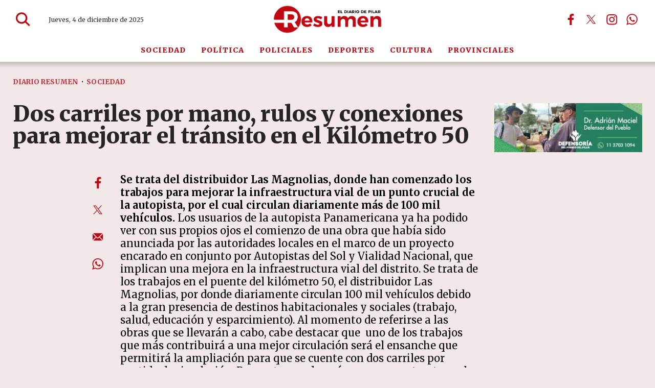

--- FILE ---
content_type: text/html
request_url: https://diarioresumen.com.ar/sociedad/dos-carriles-por-mano-rulos-y-conexiones-para-mejorar-el-transito-en-el-kilometro-50/
body_size: 37080
content:
<!DOCTYPE HTML> 
<html lang="es">
<head>
    <meta charset="ISO-8859-1"><link rel="icon" type="image/png" href="/files/image/126/126933/6914a701b8873-favicon_32_32!.png?s=4a6fb3d546506ac76806dbcde576e750&d=1762916400" sizes="32x32"><link rel="icon" type="image/png" href="/files/image/126/126933/6914a701b8873-favicon_16_16!.png?s=18ea0657426994a3e76ea3d20f7e029d&d=1762916400" sizes="16x16"><link rel="apple-touch-icon" href="/files/image/116/116981/68ed415b97a01-favicon_256_256!.png?s=a4a103dc2e48b81aa747fae41c7d4b2c&d=1760976867&62384v2"><meta name="apple-mobile-web-app-title" content="Diario Resumen"><meta name="apple-mobile-web-app-capable" content="yes"><meta name="apple-mobile-web-app-status-bar-style" content="black"><link rel="manifest" href="/files/site/manifest.json"><meta name="viewport" content="width=device-width, initial-scale=1.0"/><meta name="Generator" content="Víncolo CMS"><script>var vsm=vsm||{};vsm.cmd=vsm.cmd||[];</script><script defer src="/files/cachefiles/469fc13b06434c8a78c3b2864443e232.js?"></script><title>Dos carriles por mano, rulos y conexiones para mejorar el tránsito en el Kilómetro 50 - Diario Resumen</title><link rel="canonical" href="https://diarioresumen.com.ar/sociedad/dos-carriles-por-mano-rulos-y-conexiones-para-mejorar-el-transito-en-el-kilometro-50/"><script type="application/ld+json">{"@context":"http://schema.org","@type":"NewsArticle","headline":"Dos carriles por mano, rulos y conexiones para mejorar el tr\u00e1nsito en el Kil\u00f3metro 50","url":"https://diarioresumen.com.ar/sociedad/dos-carriles-por-mano-rulos-y-conexiones-para-mejorar-el-transito-en-el-kilometro-50/","datePublished":"2019-08-27T03:00:00-03:00","dateModified":"2021-09-26T20:05:17-03:00","image":"https://diarioresumen.com.ar/files/image/126/126934/6914a85bd6117.png","author":{"@type":"Organization","name":"Diario Resumen","url":"https://diarioresumen.com.ar","logo":{"@type":"ImageObject","url":"https://diarioresumen.com.ar/files/image/126/126934/6914a85bd6117.png"},"sameAs":["http://facebook.com/diarioresumen.com.ar","http://www.x.com/DiarioResumen","http://www.instagram.com/diarioresumen","http://www.youtube.com/@","http://www.linkedin.com/in/","https://pinterest.com/","https://es.wikipedia.org/wiki/"]},"articleSection":"Sociedad","articleBody":"Se trata del distribuidor Las Magnolias, donde han comenzado los trabajos para mejorar la infraestructura vial de un punto crucial de la autopista, por el cual circulan diariamente m\u00e1s de 100 mil veh\u00edculos.\n\nLos usuarios de la autopista Panamericana ya ha podido ver con sus propios ojos el comienzo de una obra que hab\u00eda sido anunciada por las autoridades locales en el marco de un proyecto encarado en conjunto por Autopistas del Sol y Vialidad Nacional, que implican una mejora en la infraestructura vial del distrito.\n\nSe trata de los trabajos en el puente del kil\u00f3metro 50, el distribuidor Las Magnolias, por donde diariamente circulan 100 mil veh\u00edculos debido a la gran presencia de destinos habitacionales y sociales (trabajo, salud, educaci\u00f3n y esparcimiento).\n\nAl momento de referirse a las obras que se llevar\u00e1n a cabo, cabe destacar que\u00a0 uno de los trabajos que m\u00e1s contribuir\u00e1 a una mejor circulaci\u00f3n ser\u00e1 el ensanche que permitir\u00e1 la ampliaci\u00f3n para que se cuente con dos carriles por sentido de circulaci\u00f3n. Para esto, se adosar\u00e1 una nueva estructura al puente existente, que facilitar\u00e1 notoriamente los giros. Tambi\u00e9n se elevar\u00e1 el puente para llegar a una altura de 4,70 metros y se reparar\u00e1n los da\u00f1os que presenta.\n\nPor otra parte, se llevar\u00e1 a cabo la construcci\u00f3n de nuevos rulos y conexiones, ya que ha surgido la necesidad de otorgar al distribuidor nuevas ramas de conexi\u00f3n que garanticen la fluidez de los giros a la izquierda independiz\u00e1ndolos del tr\u00e1nsito pasante, y la adaptaci\u00f3n y reubicaci\u00f3n de las ramas de entrada y salida actuales.\n\nFinalmente, en cuanto a las obras complementarias, se realizar\u00e1 la reconstrucci\u00f3n de pavimentos, la semaforizaci\u00f3n de intersecciones, apertura de d\u00e1rsenas de giro, refuerzo y renovaci\u00f3n de las defensas, adecuaci\u00f3n de desag\u00fces y la construcci\u00f3n de veredas y cruces peatonales se\u00f1alizados con rampas para personas con movilidad reducida. Asimismo se instalar\u00e1n d\u00e1rsenas con refugios para el transporte p\u00fablico y nueva iluminaci\u00f3n con tecnolog\u00eda led.\n\nConvivencia con el tr\u00e1nsito\n\nEn tanto, cabe destacar que los trabajos se realizar\u00e1n con el objetivo de minimizar las molestias a los usuarios, por lo que se implementar\u00e1n desv\u00edos que se anunciar\u00e1n con anticipaci\u00f3n y los tramos finalizados se ir\u00e1n habilitando progresivamente.\n\nEn ese marco, tanto la semana pasada, como en la noche de ayer y madrugada de hoy, se han realizado cortes en diferentes sentidos de la autopista, por los cuales los veh\u00edculos deb\u00edan desviarse subiendo al puente antes de retomar. Sin embargo, la secretaria de Transporte, Claudia Guerrero, se\u00f1al\u00f3 a Resumen que las medidas \u201cno tuvieron impacto en el tr\u00e1nsito\u201d, y asegur\u00f3 que una vez completa, \u201cla obra va a ser magn\u00edfica\u201d.","publisher":{"@type":"Organization","name":"Diario Resumen","url":"https://diarioresumen.com.ar","logo":{"@type":"ImageObject","url":"https://diarioresumen.com.ar/files/image/126/126934/6914a85bd6117.png"},"sameAs":["http://facebook.com/diarioresumen.com.ar","http://www.x.com/DiarioResumen","http://www.instagram.com/diarioresumen","http://www.youtube.com/@","http://www.linkedin.com/in/","https://pinterest.com/","https://es.wikipedia.org/wiki/"]},"mainEntityOfPage":"https://diarioresumen.com.ar/sociedad/dos-carriles-por-mano-rulos-y-conexiones-para-mejorar-el-transito-en-el-kilometro-50/","speakable":{"@type":"SpeakableSpecification","xpath":["/html/head/title","/html/head/meta[@name='description']/@content"],"cssSelector":[".vsmcontent p"]}}</script><script data-type=vsmhit>vsm.cmd.push(function(){vsm.loadScript('/tools/hit.php?d=e2d6113c70013f3bb1a5524076d3fdda3;17929;95;19;10;;;&a=30','vsmhit');})</script><meta property="og:type" content="article" /><meta property="og:title" content="Dos carriles por mano, rulos y conexiones para mejorar el tránsito en el Kilómetro 50"><meta property="og:description" content=""><meta property="og:url" content="https://diarioresumen.com.ar/sociedad/dos-carriles-por-mano-rulos-y-conexiones-para-mejorar-el-transito-en-el-kilometro-50/"><style>html.dropdown-modal{overflow:hidden}.search-wrapper div.busy{animation:none}.search-wrapper div.busy.absolute.size19{left:5px;top:3px;margin:0px}.search-wrapper div.busy{opacity:0;transition:opacity 0.2s;display:block !important}.search-wrapper div.button{opacity:1;transition:opacity 0.2s;display:block !important}.search-wrapper div.process .busy{opacity:1;transition:opacity 0.3s;;animation:vcpspinneranimation 850ms infinite linear}.search-wrapper div.process .button{opacity:0;transition:opacity 0.3s}input:focus,button:focus{outline:none}input[type=text],textarea,select{max-width:100%}input{height:44px;;font-size:16px}.dropdown-panel{box-shadow:0 0 5px rgba(0,0,0,.5);position:relative;background:inherit}a[vsm-ddp-close]{position:absolute;top:10px;right:10px;width:40px;height:40px;border-radius:50%;transition:opacity 250ms}a[vsm-ddp-close]:after{position:absolute;left:0;top:0;width:100%;height:100%;line-height:36px;content:"\02A2F";color:white;font-size:30px;opacity:1}a[vsm-ddp-close]:hover{opacity:0.8;}a[vsm-ddp-close]:active{opacity:0.5;}a[vsm-ddp-close]{opacity:1}.listsearch-wrapper,.sectiontitlesummary-wrapper{display:block;box-sizing:border-box;position:relative}.listsearch-wrapper .sectiontitle,.sectiontitlesummary-wrapper .sectiontitle{font-family:var(--piecetitle-font);font-size:3em;padding-bottom:0;font-weight:800;line-height:1.4em;color:var(--background-main-color);border-bottom:2px solid var(--background-red-color);margin-bottom:calc(var(--margin-spacer) / 2);}.listsearch-wrapper .sectiontitle:after,.sectiontitlesummary-wrapper .sectiontitle:after{content:"";position:absolute;width:100%;height:2px;background:#fff;bottom:-4px;left:0;}.listsearch-wrapper>*,.sectiontitlesummary-wrapper>*{position:relative;z-index:1}.sectiontitlesummary-wrapper .sectionsummary{font-family:var(--summary-font);font-size:1.5rem;margin:0 0 calc(var(--margin-spacer) / 2) 0;display:block;font-weight:400;opacity:0.5;}.section-list>.block2{display:flex;gap:var(--margin-spacer);flex-wrap:wrap;}.section-list>.block2>div:empty{display:none}.section-list>.block2 .zright + div{display:none}.page .z75{margin:0;width:calc(75% - (var(--margin-spacer) / 2));flex-grow:1}.page .z25_75{margin:0;width:calc(25% - (var(--margin-spacer) / 2))}.noboxshadow{box-shadow:none}@media (max-width:768px){.sectiontitlesummary-wrapper .sectiontitle{font-size:2.5em}.sectiontitlesummary-wrapper .sectionsummary{font-size:1.3em;display:-webkit-box;-webkit-box-orient:vertical;-webkit-line-clamp:3;line-clamp:3;overflow:hidden;}}*{-webkit-overflow-scrolling:touch;-webkit-tap-highlight-color:transparent}html{box-sizing:border-box}*,*:before,*:after{box-sizing:inherit}html{font-size:10px;position:relative;height:100%;box-sizing:border-box}body{margin:0;height:100%;box-sizing:border-box}h1,h2,h3{padding:0;margin:0}.page{height:100%;box-sizing:border-box}a{text-decoration:none}.main-article h1{font-size:250%;margin-top:0}.main-article h1 img{max-width:100%;height:auto}body{color:black}path,rect{fill:var(--background-red-color);stroke:var(--background-red-color)}.bgdark path,.bgdark rect{fill:white}[disabled],.disabled{opacity:0.4;pointer-events:none !important}.dimmed,.gray{opacity:0.5}.hidden-title{display:none;}.btn{user-select:none;white-space:nowrap;max-width:100%;overflow:hidden;text-overflow:ellipsis;vertical-align:middle;display:inline-block}.btn-glass{color:inherit}.btn-glass:hover,.btn-glass.hover{color:inherit;background-color:rgba(0,0,0,0.03)}.btn-glass:active,.btn-glass.active{color:inherit;background-color:rgba(0,0,0,0.08)}.bgdark .btn-glass:hover,.bgdark .btn-glass.hover{color:white;background-color:rgba(255,255,255,0.3)}.bgdark .btn-glass:active,.bgdark .btn-glass.active{color:inherit;background-color:rgba(255,255,255,0.2)}.btn.selected{color:inherit;background-color:rgba(0,0,0,0.015)}.bgdark .btn.selected{background-color:rgba(255,255,255,0.2);color:white}.btn-primary{border:none;font-size:1rem;line-height:54px;padding:0 40px;background-color:var(--button-background-color);letter-spacing:1px;display:inline-block;color:rgba(255,255,255,.8) !important;text-transform:uppercase}.btn-primary:hover{background-color:var(--button-hover-background-color)}.btn-primary:active{background-color:var(--button-active-background-color)}.btn-primary img{vertical-align:middle;height:26px;opacity:.8}.btn-primary img+span{margin-left:6px}.btn-solid{border:1px solid rgba(0,0,0,0.5);font-size:1rem;line-height:54px;padding:0 40px;letter-spacing:1px;display:inline-block;color:rgba(0,0,0,0.8) !important;text-transform:uppercase}.btn-solid img{vertical-align:middle;height:26px;opacity:.8}.btn-solid img+span{margin-left:6px}.btn-zoom:hover{transform:scale(1.02) perspective(1px)}.btn-zoom:active{transform:scale(1) perspective(1px)}.btn-press:active{transform:scale(.98) perspective(1px)}.btn-moveup:hover{transform:translateY(-2px)}.btn-moveup:active{transform:translateY(0px)}button.busy .busyicon,div.vplpreloader,div.busy{border-color:rgba(255,255,255,0.5);white-space:nowrap;overflow:hidden;border-style:solid;border-top-color:transparent;animation:vcpspinneranimation 850ms infinite linear;display:inline-block;pointer-events:none}@keyframes vcpspinneranimation{from{transform:rotate(0deg);}to{transform:rotate(360deg)}}div.vplpreloader,div.busy.size64{width:64px;height:64px;border-radius:36px;border-width:3px}button.busy .busyicon,div.busy.size32{width:32px;height:32px;border-radius:20px;border-width:4px}div.busy.size19{width:19px;height:19px;border-radius:18px;border-width:4px}div.busy.size16{width:16px;height:16px;border-radius:10px;border-width:1px}div.vplpreloader,div.busy.absolute{top:50%;left:50%;position:absolute}div.busy.absolute.size16{margin:-8px 0 0 -8px}button.busy .busyicon,div.busy.absolute.size32{margin:-16px 0 0 -16px}div.vplpreloader,div.busy.absolute.size64{margin:-32px 0 0 -32px}.clear{clear:both;font-size:0;height:0}ul{margin:0;padding:0;list-style-type:none}.vsmhidden{display:none !important}main{padding-bottom:5em;box-sizing:border-box;margin-left:auto;margin-right:auto}@media (max-height:800px){main{padding-bottom:3em}}@media (max-height:600px){main{padding-bottom:1em}}.layout-columns{display:flex;align-items:stretch;justify-content:space-between}.layout-columns>*+*{margin-left:3em}@media(max-width:1024px){.layout-columns{flex-flow:row wrap;justify-content:center}.layout-columns>*+*{margin-left:0;margin-top:1em}.layout-columns .layout-columns{flex-flow:row;justify-content:space-between}.layout-columns .layout-columns>*+*{margin-left:3em;margin-top:0}}@media(max-width:600px){.layout-columns .layout-columns{flex-flow:row wrap;justify-content:center}.layout-columns .layout-columns>*+*{margin-left:0;margin-top:1em}}.piece,.piece>.item{position:relative;box-sizing:border-box}.piece .item .image img{vertical-align:middle;width:100%;height:auto}.piece .items .item.hidden{opacity:0.3}article.main-article{margin-bottom:2em;width:100%}article.main-article header{margin-bottom:2em}div.asides{margin-top:6em}div.asides aside.box{max-width:400px;min-width:270px;margin-left:auto;margin-right:auto;margin-bottom:2em;border-radius:5px;text-align:center}aside.box h1{font-size:1.5rem;margin-top:0}aside.box .illustration{margin-top:1em}aside.box .btn{margin:0.5em 0.5em}.box{border:1px solid #e0e0e0;padding:1.5em 1em;box-shadow:rgba(0,0,0,.03) 4px 4px}#vsmtooltip{padding:10px;background-color:#000;color:#f0f0f0;border:0px solid rgba(0,0,0,1);max-width:400px;border-radius:3px;font-size:1.4em}.noboxshadow{box-shadow:none}[vsm-ddp-pos='top']{animation:vsmddptop 0.3s ease;transform:translate3D(0,0,0);}[vsm-ddp-pos='bottom']{animation:vsmddpbottom 300ms ease;transform:translate3D(0,0,0);}[vsm-ddp-pos='left']{animation:vsmddpleft 300ms ease;transform:translate3D(0,0,0);}[vsm-ddp-pos='right']{animation:vsmddpright 300ms ease;transform:translate3D(0,0,0);}[vsm-ddp-pos='modal'],[vsm-ddp-pos='center']{animation:vsmddpcenter 0.5s ease;transform:translate3D(0,0,0);}@keyframes vsmddptop{0%{opacity:0;transform:translateY(8px);pointer-events:none;}}@keyframes vsmddpbottom{0%{opacity:0;transform:translateY(-8px);pointer-events:none;}}@keyframes vsmddpleft{0%{opacity:0;transform:translateX(8px);pointer-events:none;}}@keyframes vsmddpright{0%{opacity:0;transform:translateX(-8px);pointer-events:none;}}@keyframes vsmddpcenter{0%{opacity:0;transform:translateY(20px);pointer-events:none;}}#vsmimgbutton{right:0}.media #vsmimgbutton{right:0}.block-child{display:flex;flex-direction:row;flex-wrap:wrap}.z33{--width:calc(33.33% - ((var(--margin-spacer) * 2) / 3));width:var(--width);flex:1 var(--width)}.z67{--width:calc(67% - (var(--margin-spacer) / 2));width:var(--width);flex:1 var(--width)}.z33_67{--width:calc(33% - (var(--margin-spacer) / 2));width:var(--width);flex:1 var(--width)}.z50{--width:calc(50% - (var(--margin-spacer) / 2));width:var(--width);flex:1 var(--width)}.z25{--width:calc(25% - ((var(--margin-spacer) * 3) / 4));width:var(--width);flex:1 var(--width)}.z25_50{--width:calc(25% - ((var(--margin-spacer) * 2) / 3));width:var(--width);flex:1 var(--width)}.z50_25{width:calc(50% - ((var(--margin-spacer) * 2) / 3));width:var(--width);flex:1 var(--width)}.z25_50.zmiddle,.z50_25.zmiddle{margin-right:var(--margin-spacer)}.block-flex{display:flex;flex-wrap:wrap}.block-flex{align-items:stretch;flex-wrap:nowrap}.block-flex .zone{display:flex;flex-direction:column}.block-flex .zone .piece.news:not(.ranking){display:flex;flex:1;flex-direction:column;}.block-flex .zone .piece.news:not(.grid) .items{display:flex;flex-direction:column;width:100%}.page .blocktitle+.separator{display:none}.search-box path.circle,.search-box path.line{fill:transparent !important}.piece .piecetitle{font-size:2.4em}.piece .media{position:relative}.piece .folder a{color:inherit}.piece .nomedia .folder{position:relative;margin:0 0 10px 0}.piece:not(.listauthor) .author{font-size:1.3rem;color:var(--background-red-color);font-weight:700;letter-spacing:1.3px;margin-top:1em}.piece .author a{color:inherit}.piece .authortitle{display:inline-block;font-weight:inherit;font-size:inherit}.piece .author:before{content:"Por";margin-right:0.3em;}.piece .datetime{font-size:1em;margin-top:10px}.piece .title{font-family:var(--title-font);margin-bottom:0.5em;color:var(--title-piece-color);font-weight:900;font-size:1.8em;line-height:1.2em;letter-spacing:0.01em;}.page .piece.bgdark{color:#fff}.page .piece.bgdark .title{color:inherit}.page .piece.bgdark .title a{color:inherit}.page .piece.bgdark .title a:hover{color:inherit}.piece .title a:hover{color:var(--title-piece-hover-color)}.piece:not(.bkg,.opinion,.poll,.slide,.banner) .item{background-color:#fff;transition:all 0.3s;border-radius:10px;}.block.bgdark.bkg-b.bgblackcolor .piece:not(.bkg,.opinion,.poll,.slide) .item{background-color:rgba(255,255,255,0.1)}.block.bgdark.bkg-b.bgblackcolor .piece:not(.bkg,.opinion,.poll,.slide) .item .title{color:rgba(255,255,255,0.8)}.piece:not(.slide) .item .media img{border-top-left-radius:10px;border-top-right-radius:10px;border-bottom:4px solid var(--background-red-color)}.piece .summary{font-family:var(--summary-font);font-size:1.8em;line-height:1.3em;text-align:left;color:var(--summary-color);font-weight:600;}.piece .date{font-family:var(--summary-font);font-size:1.3em;line-height:1.35em;text-align:left;color:var(--date-color);font-weight:600}.bgdark:not(.block) .piece.news.bgnone .title,.bgdark:not(.block) .piece.news.bgnone .date,.bgdark:not(.block) .piece.news.bgnone .summary,.piece .item.bgdark .title,.piece .item.bgdark .summary,.piece .item.bgdark .date,.bgdark:not(.block) .item.bgnone .title,.bgdark:not(.block) .item.bgnone .summary,.bgdark:not(.block) .item.bgnone .date{color:rgba(255,255,255,0.8);transition:color 0.3s}.bgdark .piece.news.bgnone .title a:hover,.piece .withwidget .image{position:relative}.piece .withwidget .image:before{content:"";position:absolute;width:50px;height:50px;top:4%;right:3%;background-color:var(--background-main-color);z-index:1;border-radius:50%;pointer-events:none;transition:all 0.3s;opacity:0.6}.piece .withwidget .image:after{content:"";position:absolute;width:50px;height:50px;top:4%;right:2.1%;background:url('/0/lib/svg-icons/play.svg') no-repeat 50% 50%;z-index:3;background-size:20px;pointer-events:none;transition:all 0.3s;opacity:0.8}.piece .withwidget:hover .media .image:before,.piece .withwidget:hover .media .image:after{transform:scale(1.1);transition:all 0.2s}.piece.bgsecondcolor .kicker,.piece.bgsecondcolor .folder{background-color:rgba(255,255,255,0.3)}.piece.bgdark:not(.bkg) .item:hover{background-color:rgba(255,255,255,0.15);box-shadow:none}.dropdown-panel{background-color:rgba(255,255,255,1);}main .block>#vsmcontextmenu{left:50%;transform:translate(-50%,0)}.block.bkg-b{padding:calc(var(--margin-spacer) * 2) var(--margin-spacer);box-sizing:border-box}.block.bkg-b .block-wrapper{width:100%}.piece.pwa{position:absolute;top:25px;left:0}.bgdark ul.boxy:empty{background-color:rgba(255,255,255,0.1)}@media (max-width:768px){.block-flex{flex-wrap:wrap}.zone.z65,.zone.z35,.zone.z33,.zone.z50,.zone.z25{width:100%;margin:0;flex:1 100%}.zone.z65,.zone.z50.zleft,.zone.z33.zleft,.zone.z33.zmiddle,.zone.z25_50.zleft,.zone.z25_50.zmiddle,.zone.z50_25.zmiddle{margin-bottom:var(--margin-spacer)}}@media (max-width:580px){.z50{width:100%;margin-right:0;flex:1 100%}.z50.zleft{margin-bottom:var(--margin-spacer)}.z30.zleft{margin-bottom:var(--margin-spacer)}.z30.zright{margin-top:var(--margin-spacer)}}:root{--button-background-color:rgb(191,8,17);--button-hover-background-color:rgba(191,8,17,0.6);--button-border-radius:2px;--border-radius:2px;--piece-border-radius:10px;--folder-piece-color:rgb(191,8,17);--folder-piece-hover-color:rgba(191,8,17,0.6);--title-piece-color:#262524;--title-piece-hover-color:rgb(191,8,17);--summary-color:#595858;--date-color:#8a8888;--author-color:#8a8888;--link-color:rgb(191,8,17);--link-hover-color:rgba(191,8,17,0.6);--link-active-color:rgba(191,8,17,0.6);--background-main-color:rgb(191,8,17);--background-red-color:rgb(191,8,17);--background-lightred-color:rgb(249,216,218);--background-black-color:#000;--background-lightgray-color:#e7e3e3;--background-gray-color:#b3b3b3;--title-font:"Merriweather",serif;--default-font:"Merriweather",serif;--summary-font:"Merriweather",serif;--body-font:"Merriweather",serif;--botton-font:"Merriweather",serif;--menu-font:"Merriweather",serif;--date-font:"Merriweather",serif;--interior-title-font:"Merriweather",serif;--piecetitle-font:"Merriweather",serif;--page-width:1340px;--extended-page-width:1600px;--margin-spacer:25px;--min-zone-width:300px;--border-piece-color:#e1dfdf;}.page-width{width:calc(100% - 5em);max-width:var(--page-width);margin-left:auto;margin-right:auto;}.page-width .page-width{width:100%;max-width:auto}.extended-width{width:calc(100% - 5em);max-width:var(--extended-page-width);margin-left:auto;margin-right:auto;}.full-width{width:calc(100% - 5em);max-width:none;margin-left:auto;margin-right:auto;}html{font-size:10px}body{font-family:var(--default-font);font-weight:400;background-color:#74050b17;}main{padding:0 0 var(--margin-spacer) 0}.clear{clear:both;font-size:0;height:0}.separator{clear:both;font-size:0;height:1px;background:transparent;margin:calc(var(--margin-spacer) / 2) 0;position:relative;width:100%;}.block0>.separator{margin:calc(var(--margin-spacer) /2) 0}.interior .z75{width:calc(75% - (var(--margin-spacer) / 2))}.interior .block-wrapper.page-width{width:100%}.z100{width:100%}.zfull{clear:both}.zleft{float:left;margin-right:var(--margin-spacer);position:relative}.zright{float:right}section.section-title,.piecetitle{font-size:3em;padding:0;color:var(--title-piece-color);line-height:1.1em;width:100%;display:block;position:relative;margin-bottom:0.5em;font-family:"Anton",sans-serif;text-align:left}.piecetitle a{color:inherit}.block.bgmaincolor .piecetitle{border-bottom:4px solid var(--background-second-color)}.block.bgdark .piecetitle,.piece.bgdark .piecetitle{color:#DBDBDB}.block.bgdark .piece:not(.bglight) .piecetitle{color:rgba(255,255,255,0.8)}.block .block-wrapper>#vsmcontextmenu{left:50%;transform:translate(-50%,0)}#footer-follow-us .svg-icon img,#footer-follow-us .svg-icon svg{opacity:1}.svg-icon:hover path,.svg-icon:hover rect{opacity:1;transition:opacity 0.3s}article:not(.listauthor) .author{margin-bottom:1em;font-size:1.5rem}article .author .authorimage{display:inline-block;vertical-align:middle;margin-right:5px}article .author .authorinfo{display:inline-block;vertical-align:middle;font-weight:800}article .author .authorinfo .authorjobtitle{padding:0 1em;font-size:90%;margin-top:0.3em}article .author.noimage.nojobtitle .authorinfo:before{content:"Por ";margin-right:5px}article .author .authorinfo:empty:before{content:""}article .author .authortitle{display:inline}article .separatorLine{border-bottom:1px dotted #E9E9E9;margin-bottom:1.7em}article.main-article .kicker,.piece .kicker,.piece .folder{letter-spacing:1.2px;text-transform:uppercase;line-height:1.32em;display:block;color:var(--background-red-color);padding:0;font-size:1.3em;margin-bottom:1em;white-space:nowrap;overflow:hidden;text-overflow:ellipsis;max-width:100%;font-weight:800}.dropdown-panel{background-color:rgba(255,255,255,1);}.bgdark.piece.bgmaincolor .title a:hover{color:rgba(255,255,255,1)}.bglight{color:rgba(0,0,0,0.8)}.bgmaincolor{background-color:var(--background-main-color)}.bgredcolor{background-color:var(--background-red-color)}.bglightredcolor{background-color:var(--background-lightred-color)}.bglightgraycolor{background-color:var(--background-lightgray-color)}.bggraycolor{background-color:var(--background-gray-color)}.bgblackcolor{background-color:var(--background-black-color)}main .block>#vsmcontextmenu{left:50%;transform:translate(-50%,0)}#page{position:relative}@media (max-width:1024px){.z75{width:calc(70% - var(--margin-spacer))}}@media (max-width:768px){:root{--margin-spacer:20px;}.page .zleft{width:100%;float:unset;margin:0 0 var(--margin-spacer) 0}.page .zright{width:100%;float:unset}.z75,.z75 .z70,.z75 .z30{width:100%;margin-right:0}.z100.zleft{margin-right:0}.z70{width:100%;margin-right:0}.z70.zleft{margin-bottom:var(--margin-spacer)}.z70.zright{margin-bottom:0;margin-top:var(--margin-spacer)}article.main-article .article-toolbar .share UL LI.whatsapp{display:inline-block}.separator{margin:var(--margin-spacer) 0}section.section-title,.piecetitle{font-size:3.8em}}@media (max-width:580px){.page-width{width:calc(100% - 2.5em);}.zleft:after{display:none}.z70.zright{margin-top:var(--margin-spacer)}}.follow-us-list li{width:40px;height:40px;display:inline-block}.follow-us-list li a{width:100%;height:100%;display:flex;align-items:center;justify-content:center;opacity:1}.follow-us-list li a .svg-icon{width:30px;border-radius:var(--border-radius)}#page-header.sticky{position:fixed;z-index:10;width:100%}#page-header.sticky:after{opacity:0;transition:opacity 0.5s}.vincolo-topbar.page-header-collapsed #page-header{top:50px}.page-header-collapsed #page-header{box-shadow:0 2px 2px 0 rgba(0,0,0,0.16);position:fixed;width:100%;top:0;z-index:10000;transform:translate3d(0,0,0);opacity:1}.page-header-collapsed #page-header[data-scroll-direction="down"]:not(.main-menu-panel-opened){animation:fadeOutUp 0.5s linear 2s 1 normal forwards}.page-header-collapsed #page-header[data-mouse-direction="up"],.page-header-collapsed #page-header[data-scroll-direction="up"]:not(.main-menu-panel-opened){animation:fadeInUp 0.5s linear 0s 1 normal none}#page-header.block-vertical #page-header-container{height:100%;box-sizing:border-box}#page-header{position:relative;min-height:50px;max-height:50vh;margin:0 auto;box-sizing:border-box;transition:height 200ms ease-out;display:flex;flex-direction:column;z-index:4;-webkit-box-shadow:0px 0px 8px 6px rgba(0,0,0,0.2);-moz-box-shadow:0px 0px 8px 6px rgba(0,0,0,0.2);box-shadow:0px 0px 8px 6px rgba(0,0,0,0.2)}#page-header{position:fixed;width:100%}#page-header.bglight{background:#fff;-webkit-box-shadow:0px 0px 8px 6px rgba(0,0,0,0.2);-moz-box-shadow:0px 0px 8px 6px rgba(0,0,0,0.2);box-shadow:0px 0px 8px 6px rgba(0,0,0,0.2)}#page-header.bgdark{background:var(--background-red-color);color:#fff}#page-header .hw{background-color:transparent}#page-header .hl{width:34%;height:100%;display:flex;gap:2em;align-items:center;padding-left:70px}#page-header .hr{width:34%;height:100%;display:flex;justify-content:flex-end;gap:3em;align-items:center;box-sizing:border-box}#page-header-container{position:relative;display:flex;align-items:center;flex-flow:row wrap;flex-shrink:0;height:76px;transition:height 0.3s}#page-header-container>*{position:relative;display:inline-block;vertical-align:middle;vertical-align:top;white-space:nowrap}#page-header-container.full-width{width:100%}#page-header.block-vertical{max-height:initial}#page-header.block-vertical #page-header-container{display:block;align-items:center;}#page-header.block-vertical #page-header-container>*{position:relative;display:block;margin-right:0;white-space:normal}#page-header .main-menu-button{margin:0}.main-menu-button a:active .svg-icon{opacity:0.90;transition:transform 200ms}.main-menu-button .text{display:none}.main-menu-button .svg-icon{width:46px;height:46px;background-color:transparent;transition:all 0.3s}.main-menu-button .svg-icon:before{display:none}#page-header .main-menu-button{transition:opacity 0.3s ease,max-height 0.2s ease;opacity:0;max-height:0;visibility:hidden;position:absolute;left:0;width:46px}#page-header:not(.page-header-collapsed) .main-menu-button{transition:none;opacity:0;max-height:0;}#page-header .main-menu-button .svg-icon.menu{width:100%;height:100%}#page-header .main-menu-button a:hover .svg-icon.menu svg path,#page-header .main-menu-button a:hover .svg-icon.menu svg rect{stroke:var(--background-main-color)}#page-header .main-menu-button .svg-icon.menu svg path{stroke-width:45px;}#page-header .main-menu-button .svg-icon.menu svg path + path + path{d:path("M 350.5 366 L 120.5 366")}#page-header .mwrapper{position:relative;height:45px;line-height:45px;display:flex;width:100%;flex-shrink:0;background-color:#fff;color:var(--background-red-color);letter-spacing:0.1em;transition:opacity 0.3s}#page-header .mwrapper>.main-menu{width:var(--page-width);margin:0 auto;height:100%;text-align:center;transition:height 0.3s}#page-header .main-menu{font-family:var(--menu-font);font-weight:900;font-size:1.4em}#page-header .main-menu UL LI{height:inherit;text-transform:uppercase}#page-header .main-menu li a{color:inherit;transition:color 0.3s}#page-header .main-menu li a:hover{color:inherit}#page-header .main-menu li:after{content:"";position:absolute;background-color:var(--background-red-color);left:5px;top:5px;right:5px;bottom:5px;z-index:1;opacity:0;visibility:hidden;transition:opacity 0.3s;pointer-events:none;border-radius:var(--border-radius);}#page-header .main-menu li:hover:after{opacity:0.1;visibility:visible}#page-header .main-menu li:hover{color:var(--title-piece-color)}.page-header-collapsed #page-header{height:min-content}.page-header-collapsed #page-header-container{height:60px}.page-header-collapsed #page-header .main-menu-button{opacity:1;visibility:visible;max-height:46px;transition-delay:0s;}.page-header-collapsed #page-header .main-menu-button>a{display:block;width:100%;height:100%}.page-header-collapsed #page-header-container #page-header-search-box{opacity:0;visibility:hidden;}.page-header-collapsed #page-header .mwrapper{height:1px}.page-header-collapsed #page-header .mwrapper>.main-menu{opacity:0;visibility:hidden;height:0;}#page-header #page-header-datetime{position:static;margin:0;height:100%;display:flex;align-items:center;font-size:1.2em;color:#262524;font-family:var(--date-font)}#page-header.bgdark #page-header-datetime{color:#fff}#page-header .logo-wrapper{position:relative;height:70%;width:32%}#page-header.block-vertical .logo-wrapper{min-height:90px}.page #page-header .site-logo{width:200px;height:35px;opacity:1;visibility:visible;transition:opacity 0.3s;position:absolute;top:50%;right:115px;transform:translate(0,-50%);z-index:1}.page #page-header .site-m-logo{opacity:0;visibility:hidden;width:0;height:0;transition:opacity 0.3s}.page #page-header .site-logo .site-w-logo{width:100%;height:100%}.page #page-header .site-logo .site-w-logo .svg-icon{width:100%;height:100%;display:block;position:absolute}.page #page-header .site-logo .site-w-logo .svg-icon img,.page #page-header .site-logo .site-w-logo .svg-icon.logo svg{position:absolute;z-index:1;width:auto;height:auto;display:block;max-width:100%;max-height:100%;top:50%;right:0;transform:translate(0,-50%)}#page-header .weather{font-size:1.3em;font-weight:800;display:flex;align-items:center;gap:0.5em}#page-header .weather{display:none}#page-header .weather .status img{height:24px;width:auto;filter:invert(1)}#page-header .weather a{color:inherit}#page-header .search-box{margin:0;position:absolute;left:0}#page-header .follow-us{margin:0 0 0 1rem}#page-header .follow-us UL{width:100%}#page-header .follow-us .more-button span.text{display:none}#page-header .zone,#page-header .zone>UL,#page-header .zone>.piece{display:flex;gap:1em;transition:all 0.3s;}#page-header .zone .dragseparator,#page-header .zone .separator{display:none}#page-header .zone>UL>LI,#page-header .zone>.piece{flex:1 1 0;width:0}#page-header + .main-wrapper{padding-top:calc(121px + var(--margin-spacer))}#page-header.with-zone + .main-wrapper{padding-top:190px;background:linear-gradient(#e9e6e6,#f0eaea)}#page-header .mwrapper>.main-menu{border-bottom:0}#page-header.with-zone .mwrapper{position:relative}#page-header.with-zone .mwrapper:after{content:"";position:absolute;width:100%;max-width:var(--page-width);height:1px;bottom:0;left:50%;transform:translate(-50%,0);background-color:var(--background-red-color)}.page-header-collapsed #page-header.with-zone .zone{opacity:0;visibility:hidden;height:0;}#page-header .piece.ticker{padding:0 2em}#page-header .piece.vplcurrency{padding:0 calc(22px + 0.2em);border-radius:0}#page-header .piece.vplcurrency .items .item{padding:0.5em 0.3em}#page-header .piece.vplcurrency .items .item .item-wrapper{flex-direction:row;line-height:27px;color:var(--title-piece-color);font-weight:700;justify-content:space-around;gap:0.5em;overflow:hidden}#page-header .piece.vplcurrency .scroll-controls .scroll-button{background-color:unset}#page-header .piece.vplcurrency .scroll-controls .scroll-button.scroll-prev{border-top-left-radius:0;border-bottom-left-radius:0}#page-header .piece.vplcurrency .scroll-controls .scroll-button.scroll-prev:before{border-right:10px solid var(--background-red-color)}#page-header .piece.vplcurrency .scroll-controls .scroll-button.scroll-next{border-top-right-radius:0;border-bottom-right-radius:0}#page-header .piece.vplcurrency .scroll-controls .scroll-button.scroll-next:before{border-left:10px solid var(--background-red-color)}#page-header .piece.vplcurrency .percentage{font-size:0;position:relative;width:10px;height:100%;display:flex;align-items:center}#page-header .piece.vplcurrency .percentage:before{content:"";border-right:5px solid transparent;border-top:5px solid transparent;border-left:5px solid transparent;border-bottom:5px solid transparent}#page-header .piece.vplcurrency .percentage.up:before{border-bottom:10px solid #84d087;margin-top:-5px}#page-header .piece.vplcurrency .percentage.down:before{border-top:10px solid red;margin-top:5px}#page-header .dropdown-panel #main-menu{background:transparent;display:flex;flex-direction:column;align-items:center;font-size:1.8em}#page-header .dropdown-panel #main-menu a{display:block;margin:0;text-align:left;color:#fff;font-weight:500;position:relative;z-index:2;width:100%;height:auto}#page-header .dropdown-panel #main-menu a.ddb{display:none}#page-header .dropdown-panel #main-menu UL{max-width:100%;display:flex;flex-direction:column;opacity:1;margin:0;background-color:transparent;width:100%;box-shadow:none;position:relative;top:unset;bottom:unset;left:unset;right:unset;transform:unset;height:auto;padding:0}#page-header .dropdown-panel #main-menu UL LI{width:100%}#page-header .dropdown-panel #main-menu UL LI.more-button UL:before,#page-header .dropdown-panel #main-menu UL LI.mitem UL.vsmmenu:before,#page-header .dropdown-panel #main-menu UL LI.more-button UL:after,#page-header .dropdown-panel #main-menu UL LI.mitem UL.vsmmenu:after,#page-header .dropdown-panel #main-menu UL LI:after{display:none}#page-header .dropdown-panel #main-menu UL LI:before{display:none}#page-header .dropdown-panel #main-menu UL LI a{padding:0 0.5em;box-sizing:border-box;}#page-header .dropdown-panel #main-menu UL LI.mitem>a.mitem.dd:after,#page-header .dropdown-panel #main-menu UL LI.mitem.arrow>a:after{display:none}#page-header .dropdown-panel #main-menu UL>LI .dropdown-panel LI.mitem A{font-size:0.7em}#page-header .dropdown-panel #main-menu UL>LI .dropdown-panel LI.mitem{padding:0}#page-header .dropdown-panel #main-menu UL>LI.mitem UL.vsmmenu{padding:0 2em}#page-header .dropdown-panel #main-menu UL>LI:hover>a{color:#fff;background-color:transparent;}#page-header .dropdown-panel #main-menu UL>LI a:hover{color:#fff;background-color:rgba(255,255,255,0.3);}@keyframes fadeInUp{from{transform:translate3d(0,-100%,0);}to{transform:translate3d(0,0,0);}}@keyframes fadeOutUp{from{opacity:1;}to{opacity:0;transform:translate3d(0,-100%,0);}}@media(max-width:1024px){.page #page-header + .main-wrapper{padding-top:calc(60px + var(--margin-spacer))}.page #page-header.with-zone + .main-wrapper{padding-top:132px}.page #page-header-container{width:100%;max-width:calc(100% - 40px);height:60px}.page #page-header .search-box,.page #page-header>.mwrapper{display:none}.page #page-header .zone,.page #page-header .zone>UL{flex-direction:column;gap:0}.page #page-header .zone>UL>LI,.page #page-header .zone>.piece{width:100%}.page #page-header .main-menu-button{opacity:1;visibility:visible;max-height:46px}.page #page-header.with-zone .piece.ticker .piecetitle,.page #page-header.with-zone .piece.ticker .page-width .items .title{line-height:32px}.page #page-header .piece.vplcurrency{padding:0 calc(32px + 0.5em)}.page #page-header .piece.vplcurrency .items .item .item-wrapper{line-height:19px}#page-header .main-menu-button{display:block;opacity:1;visibility:visible;width:inherit;left:0;width:40px;position:absolute}}@media(max-width:768px){.page #page-header.with-zone + .main-wrapper{padding-top:124px}.page #page-header #page-header-container>#page-header-datetime{display:none}.page #page-header #page-header-container>#page-header-search-box{display:none}.page #page-header #page-header-container>#header-follow-us{display:none}.page #page-header #main-menu{display:none}.page #page-header #page-header-container #main-menu{display:block;margin-top:1em;max-height:inherit;}.page #page-header .site-logo{opacity:0;visibility:hidden;width:0}.page #page-header .site-m-logo{opacity:1;visibility:visible;width:30px;height:30px}.page #page-header .hr,.page #page-header .wedaw{display:none}}.page-header-collapsed .logo-wrapper{width:220px}.logo-wrapper{position:relative;margin:0;padding:0;transition:height 200ms,width 200ms,background 200ms;width:320px;height:100%;margin:0}.logo-wrapper A.logo{color:inherit;display:block;width:100%;height:100%;position:relative}.logo-wrapper A.logo SPAN{display:inline-block;line-height:100%;font-size:2rem;max-width:100%;position:absolute;top:50%;transform:translateY(-50%);transition:opacity 500ms}.logo-wrapper A.logo img{max-width:100%;max-height:100%;position:absolute;top:50%;left:50%;transform:translate(-50%,-50%);width:auto;height:auto}.logo-wrapper.empty-piece{min-width:50px;min-height:50px}.logo-wrapper.empty-piece A.logo{width:100%;height:100%;display:inline-block;border:3px dotted transparent;border-color:inherit;opacity:0.5}.logo-wrapper.empty-piece A.logo span{text-align:center;width:100%}A.logo .dark{opacity:0;visibility:hidden;transition:opacity 500ms}A.logo .light{opacity:1;visibility:visible;transition:opacity 500ms}.bgdark A.logo .light{display:none}.bgdark A.logo .dark{opacity:1;visibility:visible;transition:opacity 500ms}@media (max-width:480px){#page-header-container .logo-wrapper{max-width:calc(100% - 120px);margin:0;position:absolute;width:100%;left:50%;transform:translate(-50%,0);}}.search .message{line-height:2em;margin-bottom:1.5em;font-size:14px;text-transform:uppercase;color:#1D1D1B}.search .message .searchtext{color:#BED630;font-style:italic}.search .pager{text-align:center;font-size:140%;margin-top:2em}.search .pager .page,.search .pager .selected{width:auto;border:1px solid #770200;border-radius:2px;box-shadow:none;background:none;padding:5px 8px;display:inline-block;margin-right:5px}.search .pager .page:hover,.search .pager .prev:hover,.search .pager .next:hover{background:rgba(119,2,0,0.6);color:#fff}.search .pager .prev{margin-left:16px;padding:5px 8px}.search .pager .next{margin-right:2px;padding:5px 8px}.search .pager .selected{color:#fafafa;background-color:#770200}.listsearch-wrapper{background-color:rgba(0,0,0,0.05);width:100%;line-height:120%;padding:20px;box-sizing:border-box;margin-bottom:20px}.search-box{width:40px;height:40px;cursor:pointer;transition:all 200ms;z-index:1;}.search-box form{margin:0;height:100%}.search-box input{position:relative;opacity:0;width:100%;padding-left:46px;padding-right:6px;transition:opacity 250ms,width 500ms;border:none;background-color:rgba(255,255,255,0.2);color:rgba(0,0,0,1);border-radius:var(--border-radius)}.search-box input[type=text]{min-height:inherit;height:inherit;font-size:16px;color:#fff}.page-header-collapsed .search-box.focus,.search-box.focus{cursor:default;max-width:100%;width:220px;margin-left:-190px;transition:all 500ms}.search-box.focus input{opacity:1;padding-left:40px;background-color:var(--background-main-color)}.page-header-collapsed .search-box:after{width:30px;height:30px}.page-header-collapsed #page-header.block-vertical #page-header-container>.search-box{display:none}@keyframes busyanimation{0%{transform:rotate(0deg);}100%{transform:rotate(360deg);}}.search-box .svg-icon.search{background-color:transparent;;position:absolute;top:50%;transform:translate(-0%,-50%);width:40px;right:0}.search-box.focus .svg-icon.search{transform:translate(-0%,-50%) rotate(90deg);left:5px;}.search-box path.circle,.search-box path.line{fill:transparent;stroke:#000;transition:all 0.3s}.search-box.focus path.circle,.search-box.focus path.line{stroke:#fff;transition:all 0.3s}.bgdark .search-box path.circle,.bgdark .search-box path.line{fill:transparent;stroke:#fff;transition:all 0.3s}.search-box.focus .svg-icon.search{width:30px}.search-box:not(.focus) .svg-icon.search path,.search-box:not(.focus) .svg-icon.search rect{fill:transparent;stroke:var(--background-red-color);transition:all 0.3s}.search-box:not(.focus) .svg-icon.search:hover path,.search-box:not(.focus) .svg-icon.search:hover rect{stroke:var(--background-black-color)}#page-header-stacked-search-box .svg-icon.search{width:45px;left:0;transition:all 200ms}#page-header-stacked-search-box.focus .svg-icon.search{width:30px;left:0;transition:all 1200ms}@media (min-width:1023px){#page-header.block-vertical #page-header-container>.search-box{top:5px}}.main-menu{font-family:var(--menu-font);font-weight:900;min-width:65px;font-size:1.8em;opacity:1;transition:opacity 0.3s}.main-menu ul{position:relative;padding:0;white-space:nowrap;list-style:none}.main-menu>ul{background:inherit;display:flex;align-items:center;gap:0.5em;height:100%;justify-content:center}.main-menu li{display:inline-block;white-space:nowrap;position:relative;background-color:transparent;transition:background 0.3s;line-height:44px;padding:0.3em 0;max-width:100%}.main-menu li a{position:relative;display:inline-flex;padding:0 1em;cursor:pointer;vertical-align:top;box-sizing:border-box;color:inherit;line-height:calc(44px - 0.6em);height:100%;align-items:center}.main-menu li span.text{display:inline-block;max-width:100%;overflow:hidden;vertical-align:top;text-overflow:ellipsis;padding:0 1px}.main-menu li.icon{width:150px;position:relative;height:calc(30px + 0.6em);padding:0}.main-menu li.icon a{display:block;width:100%;height:100%;position:relative}.main-menu li.icon a img{position:absolute;max-width:100%;height:auto;top:50%;left:50%;transform:translate3d(-50%,-50%,0)}.main-menu li.icon span.text{display:none}.main-menu li.icon span.icon{display:block;width:100%;height:100%;position:relative}.main-menu .more-button>a{display:inline-flex;position:relative;white-space:nowrap}.main-menu .more-panel{position:absolute;max-height:500px;overflow:auto;padding:4px}.main-menu .more-list li{display:block;overflow:hidden;white-space:nowrap;text-overflow:ellipsis;width:100%}.main-menu .more-list a{display:block}.page-header-collapsed #page-header-container>#header-follow-us{opacity:0;visibility:hidden}.page-header-collapsed #page-header-container>.main-menu{opacity:0}UL.vsmmenu{-webkit-user-select:text;-khtml-user-select:text;-moz-user-select:text;-o-user-select:text;user-select:text}UL.vsmmenu LI.more-button .more-panel,UL.vsmmenu UL.vsmmenu{background-color:#fff;margin-left:-10000px;opacity:0;border-radius:var(--border-radius);padding:10px;margin-top:15px;position:absolute;float:left;left:50%;transform:translate(-50%,0);-webkit-transition:opacity 300ms linear 0ms,margin-left 0ms linear 300ms;-moz-transition:opacity 300ms linear 0ms,margin-left 0ms linear 300ms;transition:opacity 300ms linear 0ms,margin-left 0ms linear 300ms}UL.vsmmenu LI.more-button .more-panel{margin-top:0}UL.vsmmenu LI.mitem:hover>UL.vsmmenu{transition:margin-left 0ms,opacity 300ms;-webkit-transition:margin-left 0ms,opacity 300ms;-moz-transition:margin-left 0ms,opacity 300ms}UL.vsmmenu LI.more-button UL:before,UL.vsmmenu LI.mitem UL.vsmmenu:before{content:"";box-shadow:0 0 5px rgba(0,0,0,.5);position:absolute;left:50%;top:0;width:20px;height:20px;background:#fff;transform:translate(-50%,calc(-100% + 10px)) rotate(45deg);z-index:-1;transition:none}UL.vsmmenu LI.more-button UL:after,UL.vsmmenu LI.mitem UL.vsmmenu:after{content:"";position:absolute;left:50%;top:0;width:33px;height:20px;background:#fff;transform:translate(-50%,0);z-index:-1}UL.vsmmenu LI .dropdown-panel LI.mitem{display:block;color:inherit;border-radius:unset}UL.vsmmenu LI .dropdown-panel LI.mitem A{display:block;font-size:0.9em;border-radius:0}UL.vsmmenu LI .dropdown-panel LI.mitem A.mitem{-webkit-user-select:none;-khtml-user-select:none;-moz-user-select:none;-o-user-select:none;user-select:none}UL.vsmmenu LI .dropdown-panel LI.mitem A.ddb{display:none}UL.vsmmenu LI .dropdown-panel LI.mitem A:not(.ddb):before{background-color:transparent}UL.vsmmenu LI .dropdown-panel LI.mitem A:not(.ddb):hover:before{background-color:transparent}UL.vsmmenu LI.mitem A.mitem{-webkit-user-select:none;-khtml-user-select:none;-moz-user-select:none;-o-user-select:none;user-select:none}UL.vsmmenu LI.mitem A.ddb{padding:0;position:absolute;right:calc(0.5em - 7px);width:30px;height:15px;display:flex;justify-content:center;align-items:center;top:50%;transform:translate(0,-50%);background:transparent}UL.vsmmenu LI.mitem A.ddb span.ddb{display:none}UL.vsmmenu LI.mitem.arrow .ddb{display:none}.main-menu-panel.dropdown-panel UL.vsmmenu A.ddb{display:none}UL.vsmmenu LI.mitem>a.mitem.dd:after,UL.vsmmenu LI.mitem.arrow>a:after{content:"";width:0;height:0;position:absolute;top:50%;right:15px;border:3px solid transparent;border-top:5px solid;border-bottom:0;transform:translate(0,-50%);margin-top:2px}UL.vsmmenu LI.mitem>a.mitem.dd,UL.vsmmenu LI.mitem.arrow>a,.main-menu .more-button>a{padding-right:calc(1em + 12px)}.main-menu .more-button>a>.text:after{content:"";width:0;height:0;position:absolute;top:50%;right:15px;border:3px solid transparent;border-top:5px solid;border-bottom:0;transform:translate(0,-50%);margin-top:2px}UL.vsmmenu LI.more-button .more-panel.vsm-ddp,UL.vsmmenu LI.mitem:hover>UL.vsmmenu,UL.vsmmenu LI.mitem.visible>UL.vsmmenu{margin-left:0px;opacity:1;z-index:1;left:50%;transform:translate(-50%,0)}UL.vsmmenu LI.more-button .more-panel.vsm-ddp UL{margin:0;opacity:1;position:unset;padding:0 0 0 1em;white-space:normal;color:#999;float:none;box-shadow:none}UL.vsmmenu LI.more-button .more-panel.vsm-ddp UL LI{color:#000}UL.vsmmenu LI.more-button:hover .more-panel.dropdown-panel{display:block;margin:0;opacity:1;float:none}UL.vsmmenu LI.more-button .more-panel.vsm-ddp UL ul LI{font-size:0.8em}.search-box-focus .main-menu{opacity:0;visibility:hidden}.bglight #page-header-container .les .btn{border:1px solid #000}.bglight #page-header-container .les .login img{filter:invert(1)}.bgdark UL.vsmmenu LI.mitem A.ddb:before{color:rgba(255,255,255,0.85)}#page-header .main-menu-panel.dropdown-panel #page-header-logo-wrapper{height:8vh;display:block;width:100%;max-width:100%;margin:0;position:relative;box-sizing:border-box;padding:0 var(--margin-spacer);margin-bottom:var(--margin-spacer)}#page-header .main-menu-panel.dropdown-panel #page-header-logo-wrapper img{width:auto;height:auto;max-width:100%;max-height:100%}#page-header .main-menu-panel{text-align:center;width:320px;height:100vh;max-width:80%;max-height:100vh;display:none;padding:2em;box-sizing:border-box;overflow:auto;inset:0 auto 0 0 !important;background-color:var(--background-red-color)}#page-header .main-menu-panel .main-menu-wrapper{display:block;margin:0}#page-header .main-menu-panel .logo-wrapper{display:none}#page-header .main-menu-panel #main-menu{width:100%;max-width:360px;margin-left:auto;margin-right:auto;font-size:1.5rem}#page-header .main-menu-panel #main-menu ul{white-space:normal;line-height:40px;letter-spacing:0.5px;text-align:center}#page-header .main-menu-panel #main-menu li{display:block}#page-header .main-menu-panel #main-menu a{width:100%}#page-header .main-menu-panel .follow-us{text-align:left;width:100%;max-width:500px;margin:20px auto;padding:10px 0}#page-header .main-menu-panel .follow-us li{width:40px;height:40px;display:inline-block;box-sizing:border-box;margin:0 0.4em}#page-header .main-menu-panel .follow-us li a{display:inline-block;box-sizing:border-box}#page-header .main-menu-panel .follow-us li .svg-icon:before{border-radius:5px}#page-header .main-menu-panel[vsm-ddp-pos="modal"]{padding-top:calc(40px + 2em);z-index:1000;}#page-header .main-menu-panel .search-box{left:50%;position:relative;transform:translate(-50%,0)}#page-header .main-menu-panel .search-box.focus{margin-left:0}#page-header .main-menu-panel #page-header-search-box{display:block;opacity:1;visibility:visible;position:relative;background:rgba(255,255,255,0.3);width:100%;left:unset;transform:unset;margin-bottom:var(--margin-spacer)}#page-header .main-menu-panel #page-header-search-box:not(.focus) path,#page-header .main-menu-panel #page-header-search-box:not(.focus) rect{stroke:#fff;}#page-header .main-menu-panel #page-header-search-box .svg-icon.search{right:unset;transform:translate(0,-50%) rotate(90deg);left:0;}#page-header .main-menu-panel .search-box.focus input{opacity:1;background-color:transparent}@media (max-width:480px){.main-menu-panel .main-menu{max-height:57vh;overflow:auto}}.svg-icon{overflow:hidden;position:relative;display:inline-block;transition:opacity 200ms;min-width:16px;min-height:16px;text-align:center;vertical-align:middle;}.svg-icon img,.svg-icon svg{position:relative;z-index:1;width:100%;height:100%;display:inline-block;vertical-align:middle}.svg-icon:before{content:"";position:absolute;z-index:0;top:0;left:0;width:100%;height:100%;opacity:0;transition:opacity ease-out 200ms;}a .svg-icon svg path,a .svg-icon svg rect{transition:all 0.2s}a:hover .svg-icon svg path,a:hover .svg-icon svg rect{fill:#000;stroke:#000}.bgdark a .svg-icon svg path,.bgdark a .svg-icon svg rect{fill:rgba(255,255,255,0.8);stroke:rgba(255,255,255,0.8)}.bgdark a:hover .svg-icon svg path,.bgdark a:hover .svg-icon svg rect{fill:#fff;stroke:#fff}a .svg-icon.youtube svg .play{fill:transparent}a:hover .svg-icon.youtube svg .tube{fill:var(--background-third-color)}a:hover.svg-icon.youtube svg .play{fill:transparent}a:hover .svg-icon.tiktok svg path{fill:var(--link-color);stroke:var(--link-color)}.share{}.share .title{}.share UL{margin:0;padding:0;list-style:none;white-space:nowrap;}.share LI{display:inline-block;margin:0;padding:0;margin-bottom:1.5em;}.share A{display:inline-block;position:relative;cursor:pointer;width:38px;height:38px;line-height:38px;box-sizing:border-box;color:inherit;border-radius:5px;transition:background-color 250ms;}.share .svg-icon{width:inherit;height:inherit;line-height:inherit;border-radius:0;background-color:transparent;}.share .svg-icon:before{border-radius:0;}.share .text{display:none;margin-left:0.4em;}.share .count{position:absolute;left:0;width:100%;top:-20px;text-align:center;color:#333;font-family:Arial,Helvetica,Sans-serif;font-size:11px;opacity:0;transform:translateY(5px);transition:opacity 200ms,transform 250ms;}.share A:hover .count{opacity:1;transform:translateY(0);display:none;}.share-list-panel{box-sizing:border-box;min-width:50px;position:absolute;overflow:auto}.share-list-panel UL{padding:0.3em}.share-list-panel UL LI{margin-right:0;display:block;line-height:44px;white-space:nowrap}.share-list-panel UL A{width:100%}.share-list-panel UL A:hover{background:rgba(0,0,0,0.05)}.share-list-panel UL .svg-icon{vertical-align:top}.share-email-panel{box-sizing:border-box;width:350px;height:425px;padding:20px;overflow:auto;}.share-email-panel .title{height:2.5em;line-height:2.5em;background-color:var(--link-color);font-size:1.6em;color:var(--interior-title-color);padding:0 1em;text-transform:uppercase;margin-bottom:1em}.share-email-panel .input{margin-bottom:1.5em}.share-email-panel .input.button{margin-bottom:0}.share-email-panel label{line-height:1em;display:block;font-size:160%;margin-bottom:0.2em}.share-email-panel input{width:100%}.share-email-panel textarea{width:100%;line-height:1.5em;resize:none;min-height:5em}.share-email-panel .input.button{text-align:right}.share-email-panel .input.grecaptcha>div{float:right}.share-email-panel .input.grecaptcha:after{content:"";display:block;clear:right}.share-email-panel .share-email-form.visible{visibility:visible;opacity:1;margin-left:0;transition:opacity 0.5s 0.5s}.share-email-panel .share-email-form.hidden{height:0;visibility:hidden;opacity:0;margin-left:-10000px;transition:opacity 0.3s,visibility 0s 0.3s,margin-left 0s 0.3s;}.share-email-panel .share-email-result.visible{position:absolute;text-align:center;font-size:1.5em;;visibility:visible;opacity:1;margin-left:0;transition:opacity 0.5s 0.5s;top:50%;left:0;right:0;transform:translateY(-50%);}.share-email-panel .share-email-result.hidden{height:0;visibility:hidden;opacity:0;filter:alpha(opacity=0);margin-left:-10000px;transition:opacity 0.3s,visibility 0s 0.3s,margin-left 0s 0.3s;}.share-email-panel a[vsm-ddp-close]{top:22px;right:22px}.share-email-panel div.vplpreloader{border-color:rgba(0,0,0,0.5);border-top-color:transparent;}#notification-subscribe-button{background:#000;border:2px solid #fff;box-shadow:0px 0px 8px 2px rgba(0,0,0,0.5);border-radius:50%;width:50px;height:50px;position:fixed;bottom:10px;left:10px;z-index:10;opacity:0;visibility:hidden;padding:0;transition:visibility 0.1s 0.1s,opacity 0.4s 2s;}#notification-subscribe-button img{animation:swing 3s 2s infinite forwards;transform-origin:top center;}#notification-subscribe-button.visible{opacity:1;visibility:visible;}div#vsmtooltip[element=notification-subscribe-button]{margin-left:10px;max-width:215px}@keyframes swing{2.5%{transform:rotate3d(0,0,1,20deg)}5%{transform:rotate3d(0,0,1,-20deg)}7.5%{transform:rotate3d(0,0,1,10deg)}10%{transform:rotate3d(0,0,1,-10deg)}12%{transform:rotate3d(0,0,1,0deg)}to{transform:rotate3d(0,0,1,0deg)}}.piece.news .item{height:100%}.piece.news.padding{padding:calc(var(--margin-spacer)/2);border-radius:var(--piece-border-radius)}.piece.news .ts{padding:1.3rem}.piece.news:not(.ranking) .title{text-align:inherit}.piece.news .title a{color:inherit;transition:color 0.3s}.piece.news .title a:hover{color:var(--title-piece-hover-color)}.piece.news .summary{font-size:1.6em}.piece.news .media-ts-wrapper{display:flex;flex-direction:column}.piece.news .media-ts-wrapper .media .widget>div{width:100% !important}.piece.news .media-ts-wrapper .media iframe{width:100%}.piece.news .media-ts-wrapper .media .image a{position:relative;display:block}.z100 .piece.news .ts{padding:2rem 3rem 3rem 3rem}.z67 .piece.news .ts{padding:2rem 3rem 3rem 3rem}.z67 .piece.news .title{font-size:3rem;}.z67 .piece.news .summary{font-size:1.8rem;line-height:1.5em;}.z50 .piece.news .ts{padding:2rem 3rem 3rem 3rem}.block4 .z50 .piece.news:not(.grid,.l40,.r40,.ranking) .title{font-size:2.8rem;}.block4 .z50 .piece.news .summary{font-size:1.8rem;line-height:1.5em;}.block5 .z50 .piece.news:not(.grid,.ranking) .title{font-size:2.8rem;}.block5 .z50 .piece.news .summary{font-size:1.8rem;line-height:1.5em;}.block6 .z50 .piece.news:not(.grid,.ranking) .title{font-size:2.8rem;}.block6 .z50 .piece.news .summary{font-size:1.6rem;line-height:1.5em;}.z33 .piece.news .ts{padding:1.5rem 1.8rem}.z33 .piece.news .title{font-size:2rem}.piece.news .item .related{padding:2%;;background:#f2f2f2;margin-top:calc(var(--margin-spacer) / 1.5)}.piece.news .item .related .item{margin-bottom:1em}.piece.news .item .related .item:last-child{margin-bottom:0}.piece.news .item .related .title{font-size:1.4em;position:relative;line-height:1.4em;letter-spacing:normal;font-weight:normal;display:block;margin:0}.piece.news .item .related .title a{opacity:0.9;margin-left:10px;display:inline}.piece.news .item .related .title:before{content:"";width:5px;height:5px;background-color:rgba(0,0,0,0.9);display:inline-block;vertical-align:middle;opacity:0.8;transition:opacity 0.3s}.piece.news .item .related .title:hover:before{opacity:1;transition:opacity 0.3s}.piece.news .item .related .title:hover a{opacity:1;transition:opacity 0.3s}.piece.news.l40 .media-ts-wrapper{display:flex;flex-direction:row}.piece.news.l40 .media{width:40%}.piece.news.l40 .ts{width:60%;display:flex;flex-direction:column;justify-content:center;padding:1rem}.piece.news.l40 .nomedia .ts{width:100%}.piece.news.l40.bgfifthcolor .item{background-color:#fcfcfc}.piece.news.l40.padding .ts{padding:calc(var(--margin-spacer) / 2)}.piece.news.l40.none .ts{padding:calc(var(--margin-spacer) / 3) calc(var(--margin-spacer) / 2)}.piece.news.l40 .title{display:-webkit-box;-webkit-box-orient:vertical;max-height:5.2em;overflow:hidden;-webkit-line-clamp:4}.piece.news.l40 .summary{display:-webkit-box;-webkit-box-orient:vertical;max-height:5.2em;overflow:hidden;-webkit-line-clamp:4}.piece.news.r40 .media-ts-wrapper{display:flex;flex-direction:row}.piece.news.r40 .media{width:40%;order:2}.piece.news.r40 .ts{width:60%;order:1;display:flex;flex-direction:column;justify-content:center;padding:1rem}.piece.news.r40 .nomedia .ts{width:100%}.piece.news.r40.bgfifthcolor .item{background-color:#fcfcfc}.piece.news.r40.none .ts{padding:calc(var(--margin-spacer) / 3) calc(var(--margin-spacer) / 2)}.piece.news.r40.padding .ts{padding:calc(var(--margin-spacer) / 2)}.piece.news.r40 .title{display:-webkit-box;-webkit-box-orient:vertical;max-height:5.2em;overflow:hidden;-webkit-line-clamp:4}.piece.news.r40 .summary{display:-webkit-box;-webkit-box-orient:vertical;max-height:5.2em;overflow:hidden;-webkit-line-clamp:4}.piece.author.news.l40 .media,.piece.author.news.r40 .media{width:80px;height:auto}.piece.author.news .media img{border-radius:100%;width:80px}.piece.author.news .ts{width:calc(100% - 105px)}.piece.author.news .title{font-size:2.8em}.piece.news article.live-blog-posting .media:after{content:"LiveBlog";color:#fff;position:absolute;bottom:0;right:0;background-color:rgba(255,62,62,1);padding:0 0.5em;line-height:1.7em;font-size:1.3em;font-weight:bold;z-index:2;}.z100 .piece.news:not(.grid) article.live-blog-posting .media:after,.z67 .piece.news:not(.grid) article.live-blog-posting .media:after,.z50 .piece.news:not(.grid,.l40,.r40) article.live-blog-posting .media:after{font-size:1.5em}@media (max-width:1024px){.block-child>.z33 .piece.news:not(.grid,.ranking).l40 .title,.block-child>.z33 .piece.news:not(.grid,.ranking).r40 .title{font-size:1.8em}.piece.news.l40 .title,.piece.news.r40 .title{margin:0;max-height:8.75em;-webkit-line-clamp:7;line-clamp:7}}@media (max-width:768px){.block-child>.z100 .piece.news:not(.grid,.ranking) .title{font-size:3.2em}.piece.news.l40 .ts .kicker,.piece.news.r40 .ts .kicker,.piece.news.l40 .ts .folder,.piece.news.r40 .ts .folder{margin-bottom:0.3em}.piece.news.padding{padding:var(--margin-spacer)}.zone .piece.news:not(.ranking) .title{min-height:inherit}.z50 .piece.news .ts{padding:1em}.block6 .z50 .piece.news:not(.grid,.ranking) .title{font-size:2rem;}.block6 .z50 .piece.news .summary{font-size:1.4rem;line-height:1.4em}}@media(max-width:480px){.block-child>.z33 .piece.news:not(.grid,.ranking).l40 .title,.block-child>.z33 .piece.news:not(.grid,.ranking).r40 .title,.block-child>.z100>.piece.news:not(.grid,.ranking).l40 .title,.block-child>.z100>.piece.news:not(.grid,.ranking).r40 .title,.block-child>.z50 .piece.news:not(.grid,.ranking).l40 .title,.block-child>.z50 .piece.news:not(.grid,.ranking).r40 .title,.piece.news.l40 .ts .title,.piece.news.r40 .ts .title,.block-child>.z50 .piece.news:not(.grid,.ranking).l40 .title,.block-child>.z50 .piece.news:not(.grid,.ranking).r40 .title,.piece.news.l40 .ts .title,.piece.news.r40 .ts .title{font-size:1.7rem}}.piece.banner{text-align:center;border:0}.piece.banner .item{overflow-x:hidden;height:auto;max-width:100%;width:inherit;margin:0 auto}.piece.banner .item object{width:100% !important}.piece.banner .item img{width:auto;max-width:100%;height:auto}.piece.ranking .piecetitle{margin-bottom:0.5em}.piece.ranking .items .item .image img{width:100%;height:auto}.piece.ranking .items .item .index{position:absolute;left:0;top:0;font-size:2em;text-align:center;width:35px;height:35px;color:#fff;font-weight:800;line-height:35px;z-index:5}.piece.ranking .items .item .index:after{content:"";position:absolute;width:100%;height:100%;top:0;left:0;background-color:var(--background-red-color);z-index:-1;box-shadow:inset 0px 0px 6px -2px rgba(0,0,0,0.5)}.piece.ranking .items .item .title{display:inline-block;vertical-align:middle;font-size:1.8em;margin-bottom:0;font-weight:normal}.piece.ranking .items .item .kicker{font-size:1.3em;white-space:nowrap}.piece.ranking .items .item .headline-title{position:relative}.piece.ranking.timelineformat .items{display:flex;flex-direction:column;gap:var(--margin-spacer)}.piece.ranking.timelineformat .item{box-shadow:none;background-color:transparent}.piece.ranking.timelineformat .kicker{margin:0}.piece.ranking.timelineformat .items .item .td{position:relative;padding-left:40px;width:100%}.piece.ranking.timelineformat .td .time{font-size:1.4em;color:#000;line-height:1.43em;font-weight:600;padding:4px 0 6px 0}.piece.ranking.timelineformat .td:before{content:" ";z-index:3;width:15px;height:15px;position:absolute;display:inline-block;left:-15px;top:7px;left:0;font-weight:normal;border-radius:50%;border:1px solid;color:#cbc9c5;transition:all 0.2s}.piece.ranking.timelineformat .items .item .time + .headline-title:before{content:"";position:absolute;border-left:1px dashed #CBC9C5;top:7px;bottom:5px;left:-33px;}.piece.ranking.timelineformat .item:hover .td:before{color:var(--background-main-color);background:var(--background-main-color)}.piece.ranking.rankingformat .items{display:grid;grid-template-columns:calc(20% - ((var(--margin-spacer) * 4) / 5)) calc(20% - ((var(--margin-spacer) * 4) / 5)) calc(20% - ((var(--margin-spacer) * 4) / 5)) calc(20% - ((var(--margin-spacer) * 4) / 5)) calc(20% - ((var(--margin-spacer) * 4) / 5));grid-gap:var(--margin-spacer)}.piece.ranking.rankingformat.showimage .image{display:block}.piece.ranking.rankingformat .image{display:none}.zone .piece.ranking.rankingformat .item{position:relative}.zone .piece.ranking.rankingformat .item .ts{padding:calc(35px + 1.2em) 1.2em 1.2em 1.2em}.zone .piece.ranking.rankingformat.showimage .item .ts{padding:1em 1.2em 1.2em 1.2em}.z50 .piece.ranking.rankingformat .items,.less50 .piece.ranking.rankingformat .items{display:flex;flex-direction:column;row-gap:var(--margin-spacer)}.z50 .piece.ranking.rankingformat .items .item,.less50 .piece.ranking.rankingformat .items .item{width:100%;display:flex}.z50 .piece.ranking.rankingformat .items .item .ii,.less50 .piece.ranking.rankingformat .items .item .ii{width:30%}.z50 .piece.ranking.rankingformat .items .item .ts,.less50 .piece.ranking.rankingformat .items .item .ts{width:70%;align-self:center}.z50 .piece.ranking.rankingformat .items .item .title,.less50 .piece.ranking.rankingformat .items .item .title{display:-webkit-box;-webkit-line-clamp:5;line-clamp:5;-webkit-box-orient:vertical;max-height:7.25em;overflow:hidden}.block.bkg-b .piece.ranking.timelineformat{padding:2em;background-color:#fff;box-shadow:5px 4px 10px 0 rgba(0,0,0,0.1)}.block.bkg-b .piece.ranking.timelineformat .piecetitle{color:inherit}.page .z50 .piece.ranking.rankingformat .title{font-size:2.3rem}.page .z25 .piece.ranking .items .item .title{font-size:1.4em;display:-webkit-box;max-height:4.8em;overflow:hidden;-webkit-line-clamp:4;line-clamp:4;-webkit-box-orient:vertical;}@media(max-width:1024px){.zone .piece.ranking.rankingformat .items{display:flex;flex-direction:column;row-gap:var(--margin-spacer)}.zone .piece.ranking.rankingformat .items .item{width:100%;display:flex}.zone .piece.ranking.rankingformat .items .item .ii{width:30%}.zone .piece.ranking.rankingformat .items .item .ts{width:70%;align-self:center;display:-webkit-box;-webkit-line-clamp:6;line-clamp:6;overflow:hidden;-webkit-box-orient:vertical}.zone .piece.ranking.rankingformat:not(.showimage) .items .item{padding:1.5em}.zone .piece.ranking.rankingformat:not(.showimage) .items .item .ii{width:60px;position:relative}.zone .piece.ranking.rankingformat:not(.showimage) .items .item .ii .index{top:50%;left:50%;transform:translate(-50%,-50%)}.zone .piece.ranking.rankingformat:not(.showimage) .items .item .ts{width:calc(100% - 60px);padding:1em}}DIV.newsletter FORM{padding:0px;margin:0px;text-align:center}DIV.newsletter INPUT.vsmform{width:160px;height:12px;margin:0px;text-align:left}DIV.newsletter INPUT.vsmformerror{width:160px;height:12px;margin:0px 5px 0px 0px;text-align:left}.piece.newsletter{padding:var(--margin-spacer);width:100%;max-width:100%;background:transparent;position:relative;z-index:0}.piece.newsletter:before{content:"";position:absolute;top:0;right:0;bottom:0;left:0;background:var(--background-lightred-color);opacity:0.3;z-index:-1}.piece.newsletter .n-wrapp{max-width:800px;margin:0 auto;position:relative}.piece.newsletter input:focus::-webkit-input-placeholder{color:transparent}.piece.newsletter input::-webkit-input-placeholder{font-weight:800;color:#999;font-size:12px;}.piece.newsletter input.vsmform,.piece.newsletter input.vsmformerror{background-color:rgba(255,255,255,0.8);padding:0 calc(var(--margin-spacer) /2);margin-bottom:calc(var(--margin-spacer) /3);line-height:35px;height:35px !important;border:0;font-size:1.2em;width:100%;text-align:left;display:inline-block;border-radius:0;box-shadow:none}.piece.newsletter .submit button{width:100%;max-width:150px;font-size:1.4em}.piece.newsletter .form .email{display:none}.piece.newsletter .form{transition:opacity 0.1s,visibility 0.1s 0.1s;opacity:1;visibility:visible}.piece.newsletter.error .error{transition:max-height 0.5s,margin 0.2s;max-height:500px;background:var(--border-input-color);color:#fff;margin:10px}.piece.newsletter .form{display:block;opacity:1}.piece.newsletter.result .form{opacity:0;visibility:hidden}.piece.newsletter.bgfifthcolor input.vsmform,.piece.newsletter.bgfifthcolor input.vsmformerror{background-color:rgba(0,0,0,0.2)}.less50 .piece.newsletter .piecetitle{font-size:2.1em;line-height:1.2em;padding:0.5em 1em}.piece.newsletter.result .result{opacity:1;visibility:visible}.piece.newsletter .result{position:absolute;top:50%;left:50%;transform:translate(-50%,-50%);width:100%;text-align:center;font-size:2em;opacity:0;visibility:hidden;transition:opacity 0.3s ease-in-out;font-weight:800}.piece.newsletter .result article{display:none}.piece.newsletter .piecetitle{opacity:1;visibility:visible;transition:opacity 0.3s ease-in-out;}.piece.newsletter.result .piecetitle{opacity:0;visibility:hidden}.zone.full>iframe{display:block;margin:0 auto}.vpleditingmode div{word-break:break-all;}.scroll{position:relative}.scroll .piecetitle{margin-bottom:16px}.scroll .items{overflow:hidden;white-space:nowrap;position:relative;}.scroll .item{display:inline-block;width:100%;vertical-align:top}.scroll .item div{white-space:normal}.scroll .item .title{font-size:21px;line-height:23px;margin-bottom:7px}.scroll .item .summary{font-size:15px}.piece.scroll:not(.slide,.opinion) .item .media .image img{width:300px;height:172px}.scroll .scroll-controls{position:absolute;bottom:0;left:0;height:37px;width:100%;}.scroll .scroll-prev,.scroll .scroll-next{width:30px;cursor:pointer;right:0;height:inherit;top:0;position:absolute}.scroll:not(.slide) .scroll-prev:after,.scroll:not(.slide) .scroll-next:after{content:"";display:block;border:1px solid #202020;width:16px;height:16px;display:block;transform:rotate(45deg);border-bottom:0;border-left:0;box-sizing:border-box;border-radius:1px;transform-origin:-2px 16px}.scroll .scroll-prev{left:0}.scroll .scroll-prev:after{transform:rotate(225deg);transform-origin:16px 10px}.scroll .scroll-prev.hidden,.scroll .scroll-next.hidden{opacity:0.5;cursor:default}.scroll .scroll-nav{text-align:center}.scroll .scroll-nav>div{border:1px solid #202020;border-radius:50%;cursor:pointer;display:inline-block;height:10px;margin:10px 5px 0;width:10px}.scroll .scroll-nav>div:after{background:transparent;border-radius:50%;content:"";display:block;height:6px;margin:2px;width:6px}.scroll .scroll-nav>div.selected:after{background:#191919}.scroll.bigfont .item .title{font-size:28px}.scroll.smallfont .item .title{font-size:18px}.zleftsmall .scroll .item{width:410px}.zleftsmall .scroll .item img{width:410px;height:235px}.zleftbig .scroll .item{width:660px}.zleftbig .scroll .item img{width:660px;height:378px}.piece.slide{position:relative;font-size:10px;overflow:hidden}.piece.slide #vsmimgbutton{right:0}.piece.slide .items{position:relative;white-space:nowrap;vertical-align:top;overflow:hidden;width:calc(100% + 20px);margin-left:-10px;padding:0}.piece.slide .item{position:relative;display:inline-block;vertical-align:top;white-space:normal;text-align:center;box-sizing:border-box;width:25%;heights:540px;aspect-ratios:487/798;padding-top:0;padding-right:0;padding-bottom:0;padding-left:0;margin-top:0;margin-right:0;margin-bottom:0;margin-left:0}.piece.slide .item .image{aspect-ratio:487/798}.piece.slide .item .image.widget{aspect-ratio:480/860}.z75 .piece.slide .item{width:33.33%}.z70 .piece.slide .item{width:33.33%}.z50 .piece.slide .item{width:50%}.z33 .piece.slide .item{width:100%}.z30 .piece.slide .item{width:100%}.z25 .piece.slide .item{width:100%}.piece.slide .item:hover{background-color:unset;box-shadow:unset}.piece.slide .item-container{box-sizing:border-box;padding-top:0;padding-right:0;padding-bottom:0;padding-left:0;margin-top:0;margin-right:10px;margin-bottom:0;margin-left:10px;height:100%;}.piece.slide .item .item-wrapper{position:relative;height:100%}.piece.slide .item:last-child{margin-right:0}.piece.slide .item .media #vsmimgbutton{right:0}.piece.slide .item .media{position:relative;width:100%;height:100%}.piece.slide .item .media .image{height:100%;overflow:hidden;}.piece.slide .item .media img{object-fit:cover;height:100%;border-radius:10px}.piece.slide .title{font-family:var(--title-font);font-weight:900;font-size:1.8em;color:#fff;overflow:hidden;text-overflow:ellipsis;display:-webkit-box;-webkit-line-clamp:3;-webkit-box-orient:vertical;max-height:3.3em;line-height:1.1em;box-sizing:border-box;width:100%;bottom:20px}.piece.slide .scroll-controls{position:absolute;top:0;left:0;right:0;bottom:0;pointer-events:none;z-index:2;height:100%}.piece.slide .scroll-nav{display:none}.piece.slide .piecetitle + .items + .scroll-controls{top:50px}.piece.slide .scroll-controls .scroll-button{opacity:1;transition:opacity 0.3s}.piece.slide .scroll-controls .scroll-button.hidden{opacity:0}.piece.slide .scroll-controls .scroll-button.scroll-prev,.piece.slide .scroll-controls .scroll-button.scroll-next{content:"";position:absolute;top:0;right:0;width:calc(var(--margin-spacer)*3);bottom:0;pointer-events:visible;transition:all 0.3s}.piece.slide .scroll-controls .scroll-button.scroll-prev{left:0;right:auto}.piece.slide .scroll-controls .scroll-button.scroll-prev:before,.piece.slide .scroll-controls .scroll-button.scroll-next:before{content:"";position:absolute;height:70px;width:30px;top:50%;right:unset;left:10px;background-repeat:no-repeat;background-position:0 0;z-index:1;background-size:contain;pointer-events:none;transition:all 0.3s;border:1px solid rgba(255,255,255,0.5);transform:translate(0%,-50%);background-color:rgba(0,0,0,0.3)}.piece.slide .scroll-controls .scroll-button.scroll-next:before{right:12px;left:unset}.piece.slide .scroll-controls .scroll-button.scroll-prev:after,.piece.slide .scroll-controls .scroll-button.scroll-next:after{content:"";width:15px;height:15px;border:2px solid #fff;position:absolute;top:50%;left:21px;transform:translate(0,-50%) rotate(45deg);border-top-width:0;border-right-width:0;border-left-width:2px;border-bottom-width:2px;z-index:1}.piece.slide .scroll-controls .scroll-button.scroll-next:after{transform:translate(0,-50%) rotate(45deg);border-top-width:2px;border-right-width:2px;border-bottom-width:0;border-left-width:0;left:unset;right:23px}.piece.slide .scroll-controls .scroll-button.scroll-prev:hover,.piece.slide .scroll-controls .scroll-button.scroll-next:hover{transform:scale(1.1)}.piece.slide .scroll-controls .scroll-button.scroll-next:hover:before{background-color:rgba(0,0,0,0.7)}.piece.slide .kt{position:absolute;bottom:20px;left:20px;right:20px;display:flex;flex-direction:column;align-items:center;justify-content:flex-end;z-index:3}.piece.slide .kt .kicker{position:relative;bottom:unset;left:unset;margin-bottom:0.5em}.piece.slide .link{position:relative;width:100%;height:100%;display:inline-block;vertical-align:middle;}.piece.slide .link .media:after{content:"";pointer-events:none;top:0;right:0;bottom:0;left:0;background:rgba(0,0,0,0.2);z-index:3;position:absolute;opacity:1;transition:opacity 0.3s;border-radius:10px}.piece.slide .link:hover .media:after{opacity:0}.piece.slide .withwidget .media .image:not(.widget):before{top:20px;bottom:unset;right:20px}.piece.slide .withwidget .media .image:not(.widget):after{top:20px;bottom:unset;right:20px}.piece.slide .media .image video{object-fit:cover;position:absolute;left:50%;top:50%;transform:translate(-50%,-50%);height:100%}.bgdark .piece.slide .items .item .title{color:#fff}@media (max-width:1024px){.piece.slide .piecetitle{margin:0 3% 0.5em 3%;width:94%}.piece.slide .item{width:50%}}@media (max-width:480px){.piece.slide .piecetitle{margin:0 0 0.5em 0;width:100%}.piece.slide .items{width:100%;padding:0;margin:0}.piece.slide .items .item{width:100%;height:auto;padding:0;margin:0}.piece.slide .media img{filter:unset}}.piece.vplcurrency{position:relative;width:100%;padding:0 22px;background-color:#fff;font-size:1.3em;box-sizing:border-box;border-radius:6px}.piece.vplcurrency .items{display:flex;overflow:hidden;white-space:nowrap}.piece.vplcurrency .items .item{width:230px;padding:0.5em;box-sizing:border-box;flex-shrink:0}.piece.vplcurrency .items .item:hover{background:unset;box-shadow:unset}.piece.vplcurrency .items .item .item-wrapper{background-color:rgba(0,0,0,0.03);display:flex;flex-direction:column;align-items:center;transition:all 0.3s}.piece.vplcurrency .items .item:hover .item-wrapper{background-color:rgba(0,0,0,0.05);box-shadow:6px 7px 7px -4px rgba(0,0,0,0.15)}.piece.vplcurrency .items .name{text-transform:uppercase;font-family:var(--menu-font);color:var(--background-red-color);font-weight:900;}.piece.vplcurrency .items .val{font-size:1.4em;font-weight:800}.piece.vplcurrency .scroll-controls{position:absolute;top:0;right:0;bottom:0;left:0;pointer-events:none}.piece.vplcurrency .scroll-controls .scroll-button{width:22px;height:100%;background-color:var(--background-main-color);position:absolute;pointer-events:all}.piece.vplcurrency .scroll-controls .scroll-button.scroll-prev{left:0;top:0;border-top-left-radius:6px;border-bottom-left-radius:6px}.piece.vplcurrency .scroll-controls .scroll-button:before{content:"";margin:0 auto;width:0;height:0;position:absolute;top:50%;transform:translate(0,-50%)}.piece.vplcurrency .scroll-controls .scroll-button.scroll-prev:before{border-right:7px solid #FFFFFF;border-top:7px solid transparent;border-left:7px solid transparent;border-bottom:7px solid transparent;left:2px}.piece.vplcurrency .scroll-controls .scroll-button.scroll-next{right:0;top:0;border-top-right-radius:6px;border-bottom-right-radius:6px}.piece.vplcurrency .scroll-controls .scroll-button.scroll-next:before{border-right:7px solid transparent;border-top:7px solid transparent;border-left:7px solid #FFFFFF;border-bottom:7px solid transparent;right:2px}.piece.vplcurrency .items .percentage{padding:0 0 0 15px;font-weight:800;position:relative}.piece.vplcurrency .items .percentage:before{content:"";margin:0 auto;width:0;height:0;display:block;position:absolute;left:0}.piece.vplcurrency .items .percentage.up:before{border-right:5px solid transparent;border-top:0px solid transparent;border-left:5px solid transparent;border-bottom:10px solid var(--background-main-color)}.piece.vplcurrency .items .percentage.up{color:var(--background-main-color)}.piece.vplcurrency .items .percentage.down:before{border-right:5px solid transparent;border-top:10px solid #ff0606;border-left:5px solid transparent;border-bottom:0px solid transparent}.piece.vplcurrency .items .percentage.down{color:#ff0606}.piece.vplcurrency .items .percentage.neutral:before{border:0;width:8px;height:2px;background-color:gray;transform:translate(0,calc(50% - 3px));left:3px}.piece.vplcurrency .items .percentage.neutral:after{content:"";width:8px;height:2px;background-color:gray;position:absolute;left:3px;transform:translate(0,calc(50% + 10px))}.piece.vplcurrency .items .percentage.neutral{color:gray}.piece.vplcurrency .items span.time{font-size:0.9em}.piece.vplcurrency.items3 .items .item{width:33.33%}.piece.vplcurrency.items5 .items .item{width:20%}@media(max-width:768px){.page .piece.vplcurrency .items .item{width:50%}}@media(max-width:600px){.page .piece.vplcurrency .items .item{width:100%}}.piece.interiornews{margin-bottom:var(--margin-spacer)}.piece.interiornews .piecetitle{font-size:2em;font-weight:700}.piece.interiornews .item{opacity:1;transition:opacity 0.3s;background-color:var(--background-lightred-color);}.piece.interiornews .item:hover{opacity:0.9}.piece.interiornews .item>a{display:flex}.piece.interiornews .item .media{width:30%;flex:2;margin:0}.piece.interiornews .item .media img{border-bottom-left-radius:10px;border-top-right-radius:0;border-right:4px solid var(--background-red-color);border-bottom:0;}.piece.interiornews .item .ts{width:70%;padding:0.7em 1.2em;box-sizing:border-box;display:flex;flex-direction:column;justify-content:center}.piece.interiornews .item .title{font-size:1.7rem;line-height:1.3em;}.piece.interiornews .item .title a{text-decoration:none}.piece.interiornews .item A{text-decoration:none;}article.main-article .vsmcontent .piece.news.interiornews .piecetitle{font-size:2em;font-weight:700;letter-spacing:0.0015em;margin-bottom:calc(var(--margin-spacer) / 2)}article.main-article .vsmcontent .piece.news.interiornews A{color:inherit;background:unset;transition:unset;opacity:unset;text-decoration:unset}article.main-article .vsmcontent .piece.news.interiornews A:hover{text-decoration:inherit;opacity:unset}article.main-article .vsmcontent .piece.news.interiornews A:hover:after{display:none}article.main-article .vsmcontent .piece.news.interiornews A:hover:before{display:none}@media(max-width:768px){.piece.interiornews .item .kicker{font-size:1.3rem}.piece.interiornews .item .title{font-size:1.5rem}article.main-article .vsmcontent .piece.news.interiornews .piecetitle{margin-bottom:10px;font-size:1.6em}}.piece.opinion{position:relative;font-size:10px;padding:0}.piece.opinion #vsmimgbutton{right:0}.piece.opinion .piecetitle{width:96.6%;z-index:3}.piece.opinion .items{position:relative;white-space:nowrap;vertical-align:top;overflow:hidden;width:102%;padding:0;margin-left:calc((0.5% + 5px) * -1)}.piece.opinion .item{position:relative;display:inline-block;vertical-align:top;white-space:normal;text-align:center;box-sizing:border-box;width:25%;padding:0 0.5%;margin:0%;height:inherit}.piece.opinion .item-container{margin:0 2%;padding:var(--margin-spacer) 20px;box-sizing:border-box;height:471px;position:relative;background-color:#fff;display:flex;flex-direction:column;justify-content:space-between;}.piece.opinion .item:before{content:"";position:absolute;height:2px;width:60%;background-color:var(--background-red-color);left:50%;top:266px;transform:translate(-50%,0);z-index:2}.piece.opinion .item:last-child{margin-right:0}.piece.opinion .item .media-wrapper{display:flex;flex-direction:column;align-items:center;justify-content:flex-end;width:100%;gap:2.3em}.piece.opinion .item .media-wrapper .mb{position:relative;width:106px;height:106px}.piece.opinion .item .media-wrapper .mb:before{content:"";position:absolute;width:100%;height:100%;left:50%;top:50%;transform:translate(-50%,-50%);z-index:1;opacity:0.6;background-image:url('/0/pieces/opinion/author.png');background-size:100%;border-radius:50%}.piece.opinion .item .media-wrapper .media #vsmimgbutton{right:0}.piece.opinion .item .media-wrapper .media{z-index:2;margin:0}.piece.opinion .item .media-wrapper .media img{border-radius:50%;width:100%;height:auto}.piece.opinion .title a{color:inherit;transition:color 0.3s}.piece.opinion .a-w{line-height:1em;font-size:1.8rem;min-height:1em}.piece.opinion .a-w .author{position:relative;padding:0;margin:0;text-align:center;max-width:100%;min-height:unset;font-size:1.8rem}.piece.opinion .title{position:relative;font-size:2.2rem;overflow:hidden;width:100%;display:-webkit-box;-webkit-line-clamp:4;-webkit-box-orient:vertical;max-height:4.4em;font-weight:700;text-align:center;line-height:1.1em;margin:0;}.piece.opinion .title-wrapper{position:relative;display:flex;flex-direction:column;align-items:center;gap:1em;width:100%;justify-content:flex-start;}.piece.opinion .summary{font-weight:300;font-size:1.6rem;text-align:inherit;display:-webkit-box;-webkit-line-clamp:5;-webkit-box-orient:vertical;max-height:6.5em;overflow:hidden}.piece.opinion .scroll-controls{position:absolute;top:0;left:0;right:0;bottom:0;pointer-events:none;z-index:2;height:100%}.piece.opinion .scroll-controls .scroll-button{opacity:1;transition:opacity 0.3s}.piece.opinion .scroll-controls .scroll-button.hidden{opacity:0}.piece.opinion .scroll-controls .scroll-button.scroll-prev,.piece.opinion .scroll-controls .scroll-button.scroll-next{content:"";position:absolute;top:0;right:0;left:auto;width:calc(var(--margin-spacer)*3);bottom:0;pointer-events:visible}.piece.opinion .scroll-controls .scroll-button.scroll-prev{left:0;right:auto}.piece.opinion .scroll-controls .scroll-button.scroll-prev:before,.piece.opinion .scroll-controls .scroll-button.scroll-next:before{content:"";position:absolute;min-height:50px;width:50px;max-height:120px;top:239px;z-index:1;background-color:var(--background-main-color);border-radius:50%;pointer-events:none;transition:all 0.3s;transform:translate(0,0);opacity:0.5}.piece.opinion .scroll-controls .scroll-button.scroll-prev:before{left:0;right:auto}.piece.opinion .scroll-controls .scroll-button.scroll-next:before{left:auto;right:0}.piece.opinion .scroll-controls .scroll-button.scroll-prev:hover:before{transform:translate(0,0) scale(1.3)}.piece.opinion .scroll-controls .scroll-button.scroll-next:hover:before{transform:translate(0,0) scale(1.3)}.piece.opinion .scroll-controls .scroll-button.scroll-prev:after{background-image:url(/0/lib/svg-icons/play.svg);transform:rotate(-180deg);left:11px;right:auto;position:absolute;width:20px;border:unset;height:20px;border-radius:unset;transform-origin:unset;top:253px;z-index:2;background-repeat:no-repeat;transition:all 0.3s}.piece.opinion .scroll-controls .scroll-button.scroll-next:after{background-image:url(/0/lib/svg-icons/play.svg);left:auto;right:11px;position:absolute;width:20px;transform:unset;border:unset;height:20px;border-radius:unset;transform-origin:unset;top:253px;z-index:2;background-repeat:no-repeat;transition:all 0.3s}.piece.opinion .scroll-controls .scroll-button.scroll-prev:hover:after{transform:translate(0,0) scale(1.3) rotate(-180deg)}.piece.opinion .scroll-controls .scroll-button.scroll-next:hover:after{transform:translate(0,0) scale(1.3)}.z25 .piece.opinion .piecetitle{margin:0 0 0.5em 0;width:100%}.z25 .piece.opinion .items{width:100%;padding:0;margin:0}.z25 .piece.opinion .title-wrapper{margin:0 var(--margin-spacer)}.z25 .piece.opinion .items .item,.z33 .piece.opinion .items .item,.z75 .z30 .piece.opinion .items .item{width:100%;padding:0;margin:0}.z50 .piece.opinion .items .item,.z75 .z70 .piece.opinion .items .item{width:50%;padding:0;margin:0}.z75 .z100 .piece.opinion .items .item{width:25%;padding:0;margin:0}@media (max-width:1024px){.zone .piece.opinion .piecetitle{margin:0 3% 0.5em 3%;width:94%}.zone .piece.opinion .items{width:103.5%}.zone .piece.opinion .item{width:33%}}@media (max-width:768px){.zone .piece.opinion .items{width:100%;padding:0;margin:0}.zone .piece.opinion .items .item{width:100%;padding:0;margin:0}.zone .piece.opinion .share LI{margin:0}.zone .piece.opinion .share a{width:36px;padding:5px 0}.zone .piece.opinion .item-container{margin:0}.zone .piece.opinion .title-wrapper{max-height:6.6em;height:min-content;font-size:2.6em}.zone .piece.opinion .title,.zone .piece.opinion .summary{-webkit-line-clamp:unset;line-clamp:unset;max-height:unset;overflow:visible}}@media (max-width:480px){.zone .piece.opinion .piecetitle{margin:0 0 0.5em 0;width:100%}}.piece.ticker{box-sizing:border-box;background-color:#fff;padding:0 2em;box-sizing:border-box}.piece.ticker .piecetitle{width:initial;flex-shrink:0;color:var(--background-main-color);font-family:var(--menu-font);font-weight:900;font-size:1.3em;line-height:40px;margin:0;padding:0 calc(var(--margin-spacer) / 4) 0 0;border-right:2px solid #FBF6F0;margin-right:calc(var(--margin-spacer)/2);text-transform:uppercase}.piece.ticker .piecetitle a:hover{color:#000}.piece.ticker .piecetitle:after{display:none}.piece.ticker .page-width{display:flex;width:100%}.piece.ticker .page-width .items{overflow:hidden;white-space:nowrap;padding:0 0 0 calc(var(--margin-spacer) / 4)}.piece.ticker .page-width .items .item{display:inline-block}.piece.ticker .page-width .items .title{transition:all 0.2s;display:inline-block;padding-right:12px;font-size:1.4em;line-height:40px;margin:0;vertical-align:middle;font-weight:400;}.piece.ticker .page-width .items .title a{color:inherit}.piece.ticker.bgdark .piecetitle{color:#fff}.piece.ticker.bgdark .page-width .items .title{color:#fafafa}.piece.ticker.bgdark .page-width .items .title a:hover{color:#fff}.piece.ticker.bgdark .page-width .items .title:before{background:#fafafa}.piece.ticker.bgdark .page-width .items .title:hover:before,.piece.ticker.bgdark .page-width .items:hover .title.selected:hover:before,.piece.ticker.bgdark .page-width .items .title.selected:before{background:#fafafa}.piece.ticker .page-width .items .title:last-child{width:100%}.piece.ticker .page-width .items .title:before{content:"";width:6px;height:6px;border-radius:100%;display:inline-block;background:var(--background-main-color);margin-bottom:2px;margin-right:7px}.piece.ticker .page-width .items:hover .title.selected:before{background:var(--background-main-color)}.piece.ticker .page-width .items .title:hover:before,.piece.ticker .page-width .items:hover .title.selected:hover:before,.piece.ticker .page-width .items .title.selected:before{background:#CBC9C5}.piece.ticker .page-width .items .title:hover:before{transform:scale(1.3)}.block.bgdark .piece.ticker{background-color:rgba(0,0,0,0.5)}@media(max-width:768px){}#pwa-box{background-color:rgba(255,255,255,0.9);color:#000;box-shadow:0px 0px 8px 2px rgba(0,0,0,0.5);position:fixed;z-index:100000;padding:15px;opacity:0;visibility:hidden;transition:visibility 0.4s 0.4s,opacity 0.4s 0.4s,background-color 0.4s;width:330px;max-width:30%;top:20%;bottom:unset;left:50%;transform:translate(-50%,0)}.pwa-button-enabled #pwa-box{opacity:1;visibility:visible}#pwa-box .messaje{margin-bottom:20px;display:flex;align-items:center;justify-content:center;flex-direction:column}#pwa-box .messaje .logo{flex-shrink:0;vertical-align:top;margin-bottom:1.5em;width:100%;padding:10px 0;position:relative}#pwa-box .messaje .logo:after{content:"";position:absolute;top:0;right:0;bottom:0;left:0;background:var(--background-main-color);opacity:0.3}#pwa-box .messaje .logo img{width:initial;height:auto;text-align:center;margin:0 auto;position:relative;display:inherit}#pwa-box .messaje .td-wrapper{flex-shrink:0;flex-grow:1;padding-left:4%;font-family:'raleway'}#pwa-box .messaje .title{font-size:1.7em;line-height:1.3em;margin-bottom:0.3em;letter-spacing:normal;text-align:center}#pwa-box .messaje .description{font-size:1.4em;line-height:1.3em;opacity:0.8;text-align:center}#pwa-box .buttons{display:flex;justify-content:center;margin-bottom:1em}#pwa-box .buttons button{font-size:1.5em;width:120px;padding:0;text-align:center;margin:10px 10px 0 10px;opacity:1;visibility:visible;transition:visibility 0.2s,opacity 0.2s}#pwa-box .buttons button.pwa-button-hidden{opacity:0.6;visibility:hidden}#pwa-box .buttons #pwa-noaction-button{background:#fff;color:#000;border:1px solid #666;text-shadow:none;opacity:0.4;visibility:visible;transition:visibility 0.2s 0.2s,opacity 0.3s}#pwa-box .buttons #pwa-noaction-button:hover{opacity:0.6;transition:opacity 0.3s}@media (max-width:1000px){#pwa-box{max-width:80%}#pwa-box .buttons button{line-height:32px;height:32px}}@media (max-width:480px){#pwa-box .messaje .title{font-size:1.5em}#pwa-box .messaje .description{font-size:1.4em}#pwa-box .buttons button{font-size:1.3em}}.interior .zright.fixed{position:sticky;top:115px;transition:top 0.2s}.page-header-down-animation .interior .zright.fixed{top:20px;transition:top 1s}.vincolo-topbar.page-header-collapsed .interior .zright.fixed{top:160px}.vincolo-topbar.page-header-down-animation .interior .zright.fixed{top:71px}.interior article .zright.separator{clear:none}.interior .z25:not(.z25_50,.z50_25){width:calc(25% - (var(--margin-spacer) / 2))}.page-header-down-animation article.main-article .article-toolbar{top:20px}.vincolo-topbar article.main-article .article-toolbar{top:160px}.page-header-down-animation.vincolo-topbar article.main-article .article-toolbar{top:65px}article .media .image .gallery{border-radius:var(--piece-border-radius)}article .media .image .gallery img{vertical-align:middle;width:100%;height:auto;border-radius:var(--piece-border-radius)}article .media .image .zoom img{vertical-align:middle;width:100%;height:auto}article .media .image{position:relative}article .media .image .zoom{position:absolute;top:0;bottom:0;left:0;right:0;z-index:1}article .media .image .zoom a{position:absolute;top:0;bottom:0;left:0;right:0;z-index:1}article .media .image .zoom a:hover{cursor:zoom-in}article .media.widget div iframe{min-height:517px}.gallery .btn-arrow a{position:absolute;right:0;top:50%;transform:translate(0,-50%);z-index:2;width:40px;height:40px;background:rgba(0,0,0,0.5);;transition:all 1s}.gallery .btn-arrow a:hover{background:rgba(0,0,0,1);}.gallery .btn-arrow a span{border:0.2vw solid white;width:55%;height:55%;display:block;transform:rotate(45deg) translate(-50%,-50%);border-bottom:0;border-left:0;box-sizing:border-box;border-radius:4px;position:relative;top:50%;left:40%;transform-origin:0px 0px;}.gallery .previous a{right:auto;left:0}.gallery .previous a span{transform:rotate(-135deg) translate(-50%,-50%);left:60%}.gallery.trans-in .image img{opacity:0;transition:opacity 0.5s;-moz-transition:opacity 0.5s;-webkit-transition:opacity 0.5s;-o-transition:opacity 0.5s}.gallery.trans-end .image img{opacity:1;transition:opacity 0.5s;-moz-transition:opacity 0.5s;-webkit-transition:opacity 0.5s;-o-transition:opacity 0.5s}.gallery{background:black}.gallery .close{width:40px;height:40px;position:absolute;right:10px;top:60px}.gallery .close a{display:block;width:100%;height:100%}.gallery .close span.icon:before,.gallery .close span.icon:after{position:absolute;left:50%;content:' ';height:100%;width:0.2vw;background-color:#fff;border-radius:4px;}.gallery .close span.icon:before{transform:rotate(45deg);}.gallery .close span.icon:after{transform:rotate(-45deg);}.gallery .busy{position:absolute;top:50%;left:50%;margin-top:-16px;margin-left:-16px;width:32px;height:32px;border-radius:20px;border-width:4px}.gallery .image_popup{min-height:auto;min-width:auto;top:30px;bottom:30px;left:30px;right:30px;position:absolute;z-index:-1;overflow:hidden}.gallery .cs{position:absolute;left:10px;right:10px;bottom:10px;color:#fff;text-shadow:rgba(0,0,0,0.8) 1px 1px 0px,rgba(0,0,0,1) 0px 0px 4px;padding:30px;font-size:15px;z-index:3;padding:10px}.gallery .gallery_popup_close{}.gallery #vsmimgbutton{right:0}article.main-article .vsmcontent>form{margin:1px;resize:none;max-width:715px;margin-bottom:2em}article.main-article .vsmcontent>form input{margin-bottom:15px;font-size:0.74em}article.main-article .vsmcontent>form{margin-bottom:15px;font-size:0.74em}article.main-article .vsmcontent>form #vsmcaptchareload{width:33px;height:31px;display:inline-block;margin:0 10px;background:url(/0/img/lyt/captcha-reload.png) no-repeat;cursor:pointer}article.main-article .vsmcontent>form .vsmcaptcha input{vertical-align:top;margin-top:4px}article.main-article .vsmcontent .vsmformerror{border:1px solid #c73300;margin:0px}article.main-article .vsmcontent .piece{font-size:10px}.footerContentHtml .piece.relacionados.news .ts>.title{font-size:2.0em;line-height:1.2em;font-weight:800;padding-bottom:0}.footerContentHtml .piece.relacionados.news .media{margin-bottom:0}.amp-edit-button.button{position:absolute;right:0;top:0;display:flex;align-items:center}@media (max-width:1219px){.page-header-down-animation.vincolo-topbar article.main-article .article-toolbar{top:auto}article.main-article .media iframe{height:432px !important}}@media (max-width:1024px){article.main-article .media iframe{width:100% !important;height:576px !important}article.main-article .vsmwidget.widget-type-youtube iframe{width:100%;min-height:300px}.footerContentHtml .piece.relacionados.news .ts>.title{font-size:2.3em}.footerContentHtml .piece.relacionados.news .ts>.summary{font-size:1.3em}.interior article .zright.z25{width:calc(30% - var(--margin-spacer))}}@media(max-width:900px){article.main-article .media iframe{height:506px !important}}@media (max-width:768px){.gallery .btn-arrow a{width:20px;height:20px}.gallery .btn-arrow a span{border-width:2px;border-radius:0}.gallery .close{width:20px;height:20px}.gallery .close span.icon:before,.gallery .close span.icon:after{width:2px;border-radius:0}.footerContentHtml .piece.relacionados.news .items DIV.item{width:100%}.footerContentHtml .piece.relacionados.news .items DIV.separator{width:100%;background-color:var(--border-piece-color);}.interior article .zright.z25{width:100%}}@media(max-width:600px){article.main-article .media iframe{height:300px !important}}.interior .separator{margin:calc(var(--margin-spacer)/2) 0}article.main-article{position:relative}article.main-article time{margin-bottom:1em;color:rgba(0,0,0,0.6);font-size:1.4rem;display:block}article.main-article h1.title{font-weight:900;line-height:1em;font-size:4.3em;color:#262524;padding-bottom:var(--margin-spacer);font-family:var(--interior-title-font)}article.main-article .description{max-width:820px;font-size:2em;line-height:1.3em;margin-bottom:20px;color:rgba(0,0,0,0.8);font-family:var(--summary-font);font-weight:600}article.main-article .kicker{font-size:1.6em;max-width:80%;white-space:normal}article.main-article .article-toolbar{position:sticky;top:115px;float:left;margin-left:calc((100% - 700px) - 63px);transition:top 1s}.vincolo-topbar article.main-article .article-toolbar{top:160px}article.main-article .article-toolbar .share{text-align:right}article.main-article .article-toolbar .share UL LI{display:block}article.main-article .article-toolbar .share UL LI svg{width:80%}article.main-article .tag-section{max-width:715px;margin:0 auto 1.2em auto;margin-top:3em}article.main-article .tag-section-header{max-width:715px;margin:0 auto 1.2em auto;font-size:16px}article.main-article .tag-list{margin:0;padding:0;list-style:none;}article.main-article .tag-list-item{display:inline-block;margin-right:0.5em;margin-bottom:0.5em}article.main-article .tag{border-radius:var(--piece-border-radius);display:inline-block;background-color:var(--background-main-color);line-height:30px;font-size:1.5em;padding:0 10px;color:rgba(255,255,255,0.9);transition:background-color 250ms,color 250ms;font-weight:800}article.main-article .tag[href]:hover{background-color:#000;color:#fff}article .author .authorimage{position:relative;width:40px;height:40px;vertical-align:middle;filter:grayscale(1)}article .author .authorimage img{width:100%;height:auto}@media print{header{display:none}.zright{display:none}.zone{display:none}.piece.relacionados{display:none}.tag-section{display:none}footer{display:none}article.main-article .vsmcontent{margin-top:1em}article.main-article .media{display:none}}article.main-article .vsmcontent{box-sizing:border-box;margin:0 auto;letter-spacing:0;font-size:2em;margin-bottom:50px;max-width:700px;font-family:var(--body-font);font-weight:400;margin-right:0;margin-left:auto}article.main-article .vsmcontent p{margin:0 0 2em 0;line-height:1.45em;color:rgb(17 17 17 / 90%)}article.main-article .vsmcontent .zone{margin-bottom:2em;}article.main-article .vsmcontent>H2{font-family:"Anton",sans-serif;margin-bottom:0.3em;display:inline-block;color:rgba(0,0,0,0.85);font-size:2.4rem;letter-spacing:0.04em;}article.main-article .vsmcontent>p.moreinfo{line-height:1.3em;float:left;width:30%;margin:0.6em 2% 1em 0;font-family:var(--summary-font);font-size:16px;color:rgba(0,0,0,0.6);font-weight:600;}article.main-article .vsmcontent>p.moreinfo:before{content:"M\E1s informaci\F3n";font-family:var(--interior-title-font);font-weight:900;display:block;border-bottom:3px solid var(--background-main-color);color:var(--title-piece-color);font-size:1.1em;text-align:left;padding:0.1em 0;margin-bottom:0.5em}article.main-article .vsmcontent>p.moreinfo a{color:var(--background-third-color);font-size:0.92em;text-decoration:underline}article.main-article .vsmcontent>p.moreinfo a:hover{color:#000;text-decoration:none;}article.main-article .vsmcontent>P.quote{position:relative;box-sizing:border-box;background:var(--background-lightred-color);display:inline-block;line-height:1.1em;color:#666;padding:2em 3em;text-align:center;clear:both;font-family:var(--summary-font);font-style:italic;font-weight:600;border-radius:var(--piece-border-radius);}article.main-article .vsmcontent>P.quote:before{content:"\201c";position:absolute;top:0.5em;left:0.10em;color:#666;font-family:var(--summary-font);font-size:5em;font-weight:600}article.main-article .vsmcontent>P.quote:after{content:"\201d";position:absolute;right:0.4em;bottom:0.15em;color:#666;font-family:var(--summary-font);font-size:5em;font-weight:600}article.main-article .vsmcontent>h3{font-family:var(--summary-font);font-weight:600;margin:0 auto 2em auto;border-radius:var(--border-radius);padding:1em 1em;width:100%;clear:both;box-sizing:border-box;font-size:21px;line-height:1.3em;letter-spacing:normal;box-shadow:0 1px 3px rgba(0,0,0,0.2);max-width:unset;background:#fff;border-radius:var(--piece-border-radius);}article.main-article .vsmcontent>h3.background-red-color-boxcolor{color:rgba(255,255,255,0.9);;background:var(--background-red-color);border-radius:var(--piece-border-radius);}article.main-article .vsmcontent>h3.background-lightred-color-box{color:rgba(0,0,0,0.9);background:var(--background-lightred-color);border-radius:var(--piece-border-radius);}article.main-article .vsmcontent>h3.background-black-color-box{color:rgba(255,255,255,0.9);background:var(--background-black-color);border-radius:var(--piece-border-radius);}article.main-article .vsmcontent>h3.background-gray-color-box{color:rgba(0,0,0,0.9);background:var(--background-gray-color);border-radius:var(--piece-border-radius);}article.main-article .vsmcontent>h3.background-lightgray-color-box{color:rgba(0,0,0,0.9);background:var(--background-lightgray-color);border-radius:var(--piece-border-radius);}article.main-article .vsmcontent>h3.floatleft{float:left;width:46%;margin:0 2% 2em 0}article.main-article .vsmcontent>h3.floatright{float:right;width:46%;margin:0 0 2em 2%}article.main-article .vsmcontent SPAN.highlight{background:linear-gradient(to bottom,transparent 0%,transparent 40%,#ff14146e 40%);display:inline;-webkit-box-decoration-break:clone;box-decoration-break:clone}article.main-article .vsmcontent figure.vsmimage{box-sizing:border-box;clear:both;;max-width:715px;margin:0 auto 2em auto;}article.main-article .vsmcontent table.vsmimage img,article.main-article .vsmcontent figure.vsmimage img{vertical-align:middle;width:100%;height:auto;border-top-left-radius:var(--piece-border-radius);border-top-right-radius:var(--piece-border-radius)}article.main-article .vsmcontent figure.vsmimage img.vsmimage{border:0px;vertical-align:middle}article.main-article .vsmcontent figure.vsmimage.floatleft{float:left;width:46%;margin:0 2% 2em 0}article.main-article .vsmcontent figure.vsmimage.floatright{float:right;width:46%;margin:0 0 2em 2%}article.main-article .vsmcontent figure.vsmimage figcaption{padding:1em;font-family:var(--summary-font);position:relative;font-weight:600}article.main-article .vsmcontent figure.vsmimage figcaption>*{z-index:2;font-size:13px;margin:0;letter-spacing:normal}article.main-article .vsmcontent figure.vsmimage figcaption:after{content:"";position:absolute;width:100%;height:100%;top:0;border-bottom-left-radius:var(--piece-border-radius);border-bottom-right-radius:var(--piece-border-radius);left:0;background-color:var(--background-main-color);opacity:0.3;z-index:1}article.main-article .vsmcontent figure.vsmwidget{max-width:715px;margin:0 auto 2em auto;border:0;padding:0;box-sizing:border-box;clear:both}article.main-article .vsmcontent figure.vsmwidget iframe,article.main-article .vsmcontent figure.vsmwidget twitterwidget{margin:0 auto !important;vertical-align:middle;width:100%;min-height:480px}article.main-article .vsmcontent figure.vsmwidget.floatleft{float:left;width:46%;margin:0 1em 0.5em 0}article.main-article .vsmcontent figure.vsmwidget.floatright{float:right;width:46%;;margin:0 0 0.5em 1em}article.main-article .vsmcontent figure.vsmwidget.widget-type-genially iframe{min-height:auto}article.main-article .vsmcontent>table{background:#fff;border-collapse:collapse;max-width:715px;margin:0 auto 2em auto;font-size:0.9em;}article.main-article .vsmcontent>table tr{color:inherit}article.main-article .vsmcontent>table tr.tableheader{padding:5px;text-transform:uppercase;font-size:100%}article.main-article .vsmcontent>table tr.tableheader td{background:var(--background-second-color);color:rgba(0,0,0,0.8)}article.main-article .vsmcontent>table td{color:rgba(0,0,0,0.8);font-size:90%;padding:0 5px;border:1px solid #ccc}article.main-article .vsmcontent>table td p{margin:0.5em 0}article.main-article .vsmcontent>table.highlight{width:100%;}article.main-article .vsmcontent>table.highlight td{background:rgb(215,201,244);color:rgba(0,0,0,0.56);padding:0.5em;border-color:#fff}article.main-article .vsmcontent>UL{list-style-type:disc;margin-left:1.5em}article.main-article .vsmcontent>UL LI SPAN{font-size:inherit}article.main-article .vsmcontent A{color:var(--background-red-color);text-decoration:underline;transition:all 0.3s}article.main-article .vsmcontent A:hover{color:var(--background-black-color)}article.main-article .vsmcontent .background-second-color-box A:hover{color:#fff;background-color:rgba(255,255,255,0.5)}article.main-article .vsmcontent .zone UL{margin:0.5em 0}article.main-article .authortitle a,.breadcrumb a{background-color:transparent;line-height:30px;padding:0;border-radius:var(--border-radius);color:var(--interior-title-color);opacity:0.8;text-decoration:none;transition:color ease-out 200ms,background-color ease-out 200ms,opacity ease-out 200ms,transform ease-out 200ms}article.main-article .authortitle a:hover,.breadcrumb a:hover{opacity:1;color:#000}.breadcrumb{margin-bottom:calc(var(--margin-spacer) / 2)}.breadcrumb ol{display:flex;flex-wrap:wrap;list-style:none;padding:0;margin:0}.breadcrumb li{position:relative;font-size:1.3em;text-transform:uppercase;font-weight:800}.breadcrumb li:before{content:"\00B7";padding:0 0.5em}.breadcrumb li:first-child:before{display:none}.breadcrumb li a{color:var(--background-main-color)}article.main-article .kicker-datetime{display:flex;justify-content:space-between;margin-bottom:calc(var(--margin-spacer) / 2);flex-wrap:wrap}article.main-article a .svg-icon svg path,article.main-article a .svg-icon svg rect{fill:var(--background-red-color);stroke:var(--background-red-color);transition:all 0.2s}article.main-article a:hover .svg-icon svg path,article.main-article a:hover .svg-icon svg rect{fill:#000;stroke:#000}@media (max-width:1219px){.page article.main-article .article-toolbar{position:fixed;left:10px;bottom:10px;top:auto;margin:0;z-index:10;right:10px}article.main-article .article-toolbar .share{width:38px}article.main-article .article-toolbar .share UL LI{display:inline-block}article.main-article .article-toolbar .share.hidden{visibility:hidden;opacity:0;transforms:translateY(-100%);transition:visibility 0ms 350ms,opacity 350ms,transform 350ms;}article.main-article .article-toolbar .share.visible{visibility:visible;opacity:0.92;transforms:translateY(0);transition:visibility 0ms,opacity 350ms,transform 350ms;}article.main-article .article-toolbar .share.visible .svg-icon:before{opacity:1}article.main-article .article-toolbar .share .share-list-panel UL LI{display:block}article.main-article .article-toolbar .share-list-panel{width:50px;min-width:auto;text-align:left;background:rgba(241,242,243,0.9);}article.main-article .article-toolbar .share .svg-icon{background:transparent}article.main-article .article-toolbar .share .share-list-panel .svg-icon:before{background:transparent}article.main-article .article-toolbar .share UL LI.more-button{background:rgba(51,51,51,0.5);border-radius:50%;width:38px;height:38px}article.main-article .article-toolbar .share UL LI.more-button a{width:38px;height:38px}article.main-article .article-toolbar .share UL LI.more-button a .svg-icon{line-height:100%;width:100%;height:100%}article.main-article .article-toolbar .share UL LI.more-button a .svg-icon svg{width:90%;height:90%}article.main-article .article-toolbar .share UL LI.more-button .svg-icon #share-icon path{fill:#fff}}@media (max-width:1024px){article.main-article h1.title{font-size:4em}article.main-article .description{font-size:1.8em}article.main-article .media>div:not(.seo){width:100% !important;height:auto !important}article.main-article .media>div.seo>div{width:100% !important;height:auto !important}}@media (max-width:768px){article.main-article h1.title{font-size:3.2em}article.main-article .description{font-size:1.7em}article.main-article .vsmcontent{font-size:1.8em}article .media{margin-bottom:var(--margin-spacer)}.breadcrumb a{padding:0.3em 0.3em}}@media(max-width:480px){article.main-article .vsmcontent>p.moreinfo{width:100%;margin:1.5em 0}article.main-article .vsmcontent>h3.floatright,article.main-article .vsmcontent>h3.floatleft{width:auto;float:none;margin:0 auto;}}SECTION.comment{max-width:1015px;box-sizing:border-box;margin:0 auto;padding:35px 0;font-weight:400}.zone-pre-comments{max-width:1015px;margin:0 auto}SECTION.comment header{text-align:left;margin-bottom:60px;position:relative;padding-left:25px;}SECTION.comment header:before{content:"";position:absolute;width:20px;height:100%;background-color:var(--background-third-color);left:0}SECTION.comment header:after{content:"";position:absolute;height:4px;bottom:-20px;left:0;right:0;background-color:var(--background-fourth-color)}SECTION.comment .piecetitle{line-height:1em}SECTION.comment li{position:relative;margin-bottom:20px}SECTION.comment article{box-sizing:border-box;position:relative}SECTION.comment .author{padding:0 0 0 20px}SECTION.comment>UL>LI>article>.commentitem>.author{border-left:0;padding:0}SECTION.comment UL LI UL LI .author{padding-top:20px}SECTION.comment .author .title{position:relative;padding-left:18px;font-size:23px;font-weight:800;max-width:100%;text-overflow:ellipsis;overflow:hidden;line-height:1.1em;text-transform:uppercase;white-space:nowrap}SECTION.comment .author .title:before{content:"";width:12px;height:12px;border-radius:50%;left:0;top:50%;transform:translate(0,-28%);background-color:var(--background-third-color);position:absolute}SECTION.comment .author .initials,SECTION.comment .author .image{display:inline-block;vertical-align:middle;width:64px;height:64px;box-sizing:border-box;border:3px solid white;border-radius:50%;background-color:#A23333;text-align:center;font-size:20px;color:white;line-height:58px;overflow:hidden;text-overflow:ellipsis;white-space:nowrap}SECTION.comment .author .image+.initials{display:none}SECTION.comment .body{display:block;box-sizing:border-box;padding:7px 0 30px 0;position:relative;border-bottom:4px solid var(--background-main-color);padding-left:20px}SECTION.comment>UL>LI>article>.commentitem>.body{border-left:0;padding-left:0}SECTION.comment .body p.text-overflow{font-weight:400;margin:0;font-size:2.3em;line-height:1em;max-height:3em;overflow:hidden}SECTION.comment .body p.read-more{position:absolute;bottom:30px;left:0;width:100%;text-align:center;margin:0;padding:1em 0;background-image:linear-gradient(rgba(255,255,255,0),#fff);opacity:0;visibility:hidden}SECTION.comment .body p.read-more a{padding-top:0.2em;padding-bottom:0.2em;background:transparent;bottom:-18px;position:absolute;min-height:auto;left:50%;transform:translateX(-50%);color:var(--background-third-color);border-left:0;border-bottom:1px solid var(--background-third-color)}SECTION.comment .body.overflowed p.read-more{opacity:1;visibility:visible}SECTION.comment .body.overflowvisible p.text-overflow{max-height:100%}SECTION.comment .body.overflowvisible p.read-more{opacity:0;visibility:hidden;transition:opacity 0.2s,visibility 0.1s 0.4s}SECTION.comment .responseto{position:absolute;right:130px;margin-top:-15px;font-size:14px;color:#999;z-index:3;background-color:#fff;left:15%;text-align:right;padding-right:10px;display:flex;justify-content:flex-end;align-items:center}SECTION.comment .responseto a{color:inherit;display:inline-block;overflow:hidden;white-space:nowrap;vertical-align:middle;text-overflow:ellipsis;margin-left:5px}SECTION.comment UL LI UL LI{margin-bottom:0px}SECTION.comment .commentitem{position:relative}SECTION.comment UL LI UL LI .commentitem{padding-left:4px;position:relative}SECTION.comment UL LI UL LI .commentitem:before{content:"";width:4px;top:0;bottom:0;left:0;position:absolute;background-color:var(--background-fourth-color)}SECTION.comment .pager{text-align:center;margin:2em 0}SECTION.comment .pager span,SECTION.comment .pager a{display:none}SECTION.comment .pager a.next{display:inline-flex;align-items:center;margin-top:10px;font-size:18px;font-weight:800;position:relative;color:rgba(255,255,255,1);border-radius:0;border:0;box-sizing:border-box;min-height:2.5em;font-family:var(--title-font);padding:4px 0.5em;font-weight:900}SECTION.comment .form{margin-top:60px;position:relative}SECTION.comment form header{position:relative}SECTION.comment form label{display:block}SECTION.comment form .author{margin-tops:60px;font-weight:800}SECTION.comment form .author.logged-in .author-input{display:none}SECTION.comment form .author.logged-in .author-session{display:flex;align-items:center;width:100%}SECTION.comment form .author .author-session{display:none}SECTION.comment form .author input{width:100%}SECTION.comment form .comment .body{padding:0;border-bottom:0}SECTION.comment form .comment .body:before{display:none}SECTION.comment form .comment .body textarea{font-weight:400;font-size:23px;padding:1em;width:100%;box-sizing:border-box;min-height:100px;vertical-align:top}SECTION.comment form footer{clear:both;padding-top:35px;font-size:17px}SECTION.comment form .g-recaptcha{margin-top:10px;float:right;clear:right}SECTION.comment .form .visible{opacity:1;visibility:visible;transition:opacity 0.2s 0.2s,visibility 0.1s}SECTION.comment .form .hidden{opacity:0;visibility:hidden;transition:opacity 0.2s 0.1s,visibility 0.1s}SECTION.comment .form .result{top:50%;text-align:center;font-size:30px;position:absolute;width:100%;color:rgba(0,0,0,0.8);left:50%;transform:translate(-50%,-50%)}SECTION.comment .form .author{border-left:0;padding-left:0;margin-bottom:15px}SECTION.comment .form .body{border-left:0}SECTION.comment .rating-reponse{text-align:right;position:relative;z-index:2}SECTION.comment .responsebutton{text-align:right;text-transform:uppercase;font-size:1.8em;background-color:#fff;border-left:4px solid var(--background-main-color);padding-left:10px;position:absolute;line-height:1.5em;padding-bottom:3px;right:0;margin-top:-17px}SECTION.comment .responsebutton:before{content:"";height:4px solid var(--background-third-color);top:50%;transform:translate(0,-50%);width:100%;z-index:-1}SECTION.comment .comment-list .item .form{margin-top:10px;text-align:right;font-size:16px}SECTION.comment .comment-list .item:target>ARTICLE>.commentitem{animation:fadeIn;animation-duration:0.5s;animation-fill-mode:both}SECTION.comment .comment-list .item:target:before{display:block;content:" ";margin-top:-70px;height:70px;visibility:hidden;pointer-events:none;width:1px}SECTION.comment .comment-list .item form header{display:none}SECTION.comment .comment-list .item .form .result,SECTION.comment .comment-list .item form footer,SECTION.comment .comment-list .item form .comment{width:680px}SECTION.comment .comment-list .item form .comment{float:right;display:flex;flex-wrap:wrap;justify-content:flex-start}SECTION.comment .comment-list .item form footer{clear:right;padding-top:15px;display:inline-block}SECTION.comment .comment-list .item form .comment .body textarea{min-height:150px}SECTION.comment .comment-list .item form .comment .body{margin-left:0px;width:100%}SECTION.comment .comment-list .item form .comment .author{position:static;text-align:left;margin-right:1%;margin-top:0;width:100%;margin-bottom:10px}SECTION.comment .comment-list .item form .comment .g-recaptcha{flex:1 100%}SECTION.comment .comment-list .item form .comment .g-recaptcha>DIV{float:right}@keyframes fadeIn{from{opacity:0;}to{opacity:1;}}SECTION.comment .comment-list li.item UL{padding-left:5%}SECTION.comment .comment-list li.item UL li UL{padding-left:0}@media (max-width:1024px){SECTION.comment{padding:20px;}}@media (max-width:768px){SECTION.comment{padding:10px}SECTION.comment .author{position:static;width:auto}SECTION.comment .author .initials,SECTION.comment .author .image{width:44px;height:44px;line-height:39px}SECTION.comment .body{margin-left:0;padding:15px;padding-bottom:30px}SECTION.comment .body p.read-more{bottom:30px}SECTION.comment .body:before{background-image:url(/0/pieces/comments/img/dialog-mobile.png);left:160px;top:-30px;transform:scale(0.5)}SECTION.comment li{margin-bottom:20px}SECTION.comment header{margin:20px 0 10px 0}SECTION.comment form button{float:none;margin-left:auto;margin-right:auto;display:block}SECTION.comment form .grecaptcha-badge{float:none;margin-left:auto;margin-right:auto}SECTION.comment form .g-recaptcha{float:none}SECTION.comment form .author{margin-top:28px}SECTION.comment .responseto a{max-width:65px}SECTION.comment .rating{position:static}SECTION.comment .rating .error{position:absolute;bottom:33px;white-space:nowrap;right:0}SECTION.comment .comment-list .item form .comment{float:none;display:block}SECTION.comment .comment-list .item form .comment .author{width:100%;margin-right:0}SECTION.comment .comment-list .item form .comment .body{width:100%}SECTION.comment .comment-list .item .form .result,SECTION.comment .comment-list .item form footer,SECTION.comment .comment-list .item form .comment{width:100%}SECTION.comment .comment-list .item form .comment .g-recaptcha>DIV{float:none}.piece.lastcomments>.items{white-space:nowrap;width:100%;overflow:hidden;position:relative}.piece.lastcomments>.item{display:inline-block;width:inherit;white-space:normal;margin-right:var(--margin-spacer);vertical-align:top}.piece.lastcomments>.item:last-child{margin-right:0}.piece.lastcomments.standard:after{content:"";display:block;position:absolute;top:90px;bottom:20px;width:50px;right:20px;background:linear-gradient(to right,rgba(255,255,255,0),#e0e0e0)}}@media (max-width:480px){SECTION.comment UL LI UL LI .author{padding-top:40px}SECTION.comment .responseto{flex-flow:column}}@media (max-width:320px){SECTION.comment .responseto{font-size:11px}SECTION.comment .responseto a{max-width:58px}}</style><script>vsm.cmd.push(function(){vsm.loadCss('/files/cachefiles/404851a8a071f7430f43bb0f64f6b4bb.css')})</script><meta name=robots content="index,follow"><meta name=cache-control content=Public><script defer src="/files/cachefiles/f97f26a3bd16aafa59a5bfe6731888b4.js?"></script><script>vsm.cmd.push(function(){vsm.loadCss('https://fonts.googleapis.com/css2?family=Anton&family=Merriweather:ital,opsz,wght@0,18..144,300..900;1,18..144,300..900&display=swap')});</script><script async src="https://www.googletagmanager.com/gtag/js?id=G-3YWXJ7B2TM"></script><script>gaccountsite = 'G-3YWXJ7B2TM';window.dataLayer = window.dataLayer || [];function gtag(){dataLayer.push(arguments);}gtag('js', new Date());gtag('config', 'G-3YWXJ7B2TM');window.onerror = function(msg, url, lineNo, columnNo, error){gtag('send', 'exception', {'exDescription': msg,'exFatal': false})};</script><link rel="preconnect" href="https://securepubads.g.doubleclick.net"><link rel="preconnect" href="https://www.googletagservices.com"><script defer src="/files/cachefiles/51a1007c1878eb041b732a49dcfc8be8.js?"></script><link rel="amphtml" href="https://diarioresumen.com.ar/amp/dos-carriles-por-mano-rulos-y-conexiones-para-mejorar-el-transito-en-el-kilometro-50/"><script type="text/jsasync">if (typeof grecaptcha =='undefined') grecaptcha = false; nota.attach('/nota/readingList/10/','17929')</script>    <script>grecaptcha=false;</script>
</head>
<body>
<div class="page sociedad" id=page><header id=page-header class="bglight " settings="{&quot;collapse-distance&quot;:&quot;auto&quot;,&quot;classname-on-scroll&quot;:&quot;bglight&quot;,&quot;color-mode&quot;:&quot;bglight&quot;}"><div class=hw><div class="bglight  page-width" id=page-header-container><div class=hl><section id="page-header-main-menu-button" class="main-menu-button"><a href="#openMainMenu" title="Menú" data-position="modal"  data-items="logo|search|menu|followus" onclick="site.header.openMainMenu(this); return false;"><span class="svg-icon menu" vsmsvgicon="/0/lib/svg-icons/menu.svg"></span><span class=text>Menú</span></a><div id="main-menu-panel" class="main-menu-panel dropdown-panel bgdark bgmaincolor"></div></section> <section data-type="search" id="page-header-search-box" aria-label="Buscar" class="search-box" onclick="this.querySelector('input[name=q]').focus();"><form action="/0//buscar/index.vnc" method="GET" onsubmit="site.searchBox.onSubmit(this);"><input aria-label="Buscar" name=q onfocus="site.searchBox.onFocus(this);" onblur="site.searchBox.onBlur(this);" type=text></form><span class="svg-icon search" vsmsvgicon="/0/lib/svg-icons/search-1.svg"></span></section><div class="wedaw"><section data-type=datetime id="page-header-datetime">Jueves, 4 de diciembre de 2025</section></div></div> <h1 data-type=logo  vsmtype="piece" vsmid="" id="page-header-logo-wrapper" class="piece-wrapper logo-wrapper"><a id="page-header-logo" class=logo href="/"><img alt="Diario Resumen" class="light" src="/files/image/126/126934/6914a85bd6117.png" width="457" height="116"><img alt="Diario Resumen" class="dark" src="/files/image/116/116993/68ee7eff6aef2.png" width="457" height="116"></a></h1><div class=hr><section id="header-follow-us" data-type=followus class="follow-us header-followus"><ul class="follow-us-list" vsm-overflow="more"><li class="facebook"><a title="Seguinos en Facebook" target="_blank" rel="noopener" href="https://www.facebook.com/diarioresumen.com.ar"><span class="svg-icon facebook" vsmsvgicon="/0/lib/svg-icons/facebook.svg"></span></a></li><li class="twitter"><a title="Seguinos en X" target="_blank" rel="noopener" href="https://www.twitter.com/DiarioResumen"><span class="svg-icon x" vsmsvgicon="/0/lib/svg-icons/x-1.svg"></span></a></li><li class="instagram"><a title="Seguinos en Instagram" target="_blank" rel="noopener" href="https://www.instagram.com/diarioresumen"><span class="svg-icon instagram" vsmsvgicon="/0/lib/svg-icons/instagram.svg"></span></a></li><li class="whatsapp"><a title="Comunicate por WhatsApp" target="_blank" rel="noopener" href="https://wa.me/5491173721188?text=Diario Resumen"><span class="svg-icon whatsapp" vsmsvgicon="/0/lib/svg-icons/whatsapp.svg"></span></a></li></ul></section></div></div></div> <div class="mwrapper"><NAV class="piece vplmenu standard  main-menu" data-type=menu id=main-menu><script>vsm.cmd.push(function(){vsm.load('menu',{callback:function(){vsm.menu.init();},css:false,url:'/files/cachefiles/e820cfeeb25e39c43d099cb4258e6d68.js'})});</script><UL vsm-overflow=more class="vsmmenu js"  data-vsmel="menu" data-onopen="" data-reload=1 data-submenu="click"><LI data-vsmel="mitem"  class="mitem selected"><a class="mitem" href="/sociedad/" ><span class="text">Sociedad</span></a></LI><LI data-vsmel="mitem"  class="mitem"><a class="mitem" href="/politica/" ><span class="text">Política</span></a></LI><LI data-vsmel="mitem"  class="mitem"><a class="mitem" href="/policiales/" ><span class="text">Policiales</span></a></LI><LI data-vsmel="mitem"  class="mitem"><a class="mitem" href="/deportes/" ><span class="text">Deportes</span></a></LI><LI data-vsmel="mitem"  class="mitem"><a class="mitem" href="/cultura/" ><span class="text">Cultura</span></a></LI><LI data-vsmel="mitem"  class="mitem"><a class="mitem" href="/provinciales/" ><span class="text">Provinciales</span></a></LI><li vsm-more-button class="more-button vsmhidden"><a href="#menu-more-overflow"  onclick="vsm.dropdown.show(this.nextSibling,this,'bottom,top,modal', true, true);return false;"><span class=text>Más</span></a><div class="dropdown-panel more-panel  " style="display:none"><ul vsm-more-container class=more-list></ul></div></li></UL></NAV></div><div class="zw page-width"></div></header><div class="main-wrapper"><div class="piece pwa"><script type="text/jsasync">pwaSettings = '{"site":"Diario Resumen","logoimg":"\/files\/image\/126\/126934\/6914a85bd6117_150_!.png?s=df4c1c1953135651c319db51aabfd1b1&d=1762962496","logowidth":150,"logoheight":0,"title":"Agrega Diario Resumen en tu %device%:","description":"Un sitio con toda la informaci\u00f3n de Pilar.","tooltipText":"Agregar Diario Resumen al inicio","buttonActionText":"Aceptar","buttonNoActionText":"No, Gracias","forceCount":1,"pwaHold":19,"piececlass":""}';site.pwa.load();</script></div><main class="main"><div id=pagecontent><div class="interior page-width sociedad news-migrated" data-type-content-wrapper=1 data-in-viewport=1 data-readingList="/nota/readingList/10/" data-id="17929" data-url="/sociedad/dos-carriles-por-mano-rulos-y-conexiones-para-mejorar-el-transito-en-el-kilometro-50/" data-title="Dos carriles por mano, rulos y conexiones para mejorar el tránsito en el Kilómetro 50 - Diario Resumen"><article class="main-article news-group"><div class="blockContent"><div class="headerContentHtml"><nav class=breadcrumb><ol itemscope itemtype="https://schema.org/BreadcrumbList"><li  itemprop="itemListElement" itemscope itemtype="https://schema.org/ListItem"><a itemscope itemtype="https://schema.org/WebPage" itemprop="item" itemid="https://diarioresumen.com.ar" href="https://diarioresumen.com.ar"><span itemprop="name">Diario Resumen</span></a></a><meta itemprop="position" content="1" /></li><li itemprop="itemListElement" itemscope itemscope itemtype="https://schema.org/ListItem"><a itemscope  itemtype="https://schema.org/WebPage" itemprop="item" itemid="https://diarioresumen.com.ar/sociedad/" href="https://diarioresumen.com.ar/sociedad/"><span itemprop="name">Sociedad</span></a><meta itemprop="position" content="2" /></li></ol></nav></div><div class=separator></div><div class="bodyContentHtml blockList nosep"><div class="z75 zleft"><h1 class=title>Dos carriles por mano, rulos y conexiones para mejorar el tránsito en el Kilómetro 50</h1><div class=separator></div><div class="at-vc"><div class=article-toolbar><section class="share hidden"><ul vsm-overflow="more"><li class="facebook with-counter"><a href="#" rel=noopener type=facebook onclick="window.open('https://www.facebook.com/sharer.php?display=popup&u='+ window.location.href+' ','fbhare','toolbar=0,status=0,resizable=1,width=626,height=436');return false;" title="Compartir en Facebook" data-param-app_id=""><span class="svg-icon facebook" vsmsvgicon="/0/lib/svg-icons/facebook.svg"></span><span class=text>Facebook</span><span class=count data-facebook-sharecount=1>0</span></a></li><li class="x with-counter"><a rel=noopener type="x" href="https://x.com/intent/post?text=Dos+carriles+por+mano%2C+rulos+y+conexiones+para+mejorar+el+tr%C3%A1nsito+en+el+Kil%C3%B3metro+50&url=https://diarioresumen.com.ar/sociedad/dos-carriles-por-mano-rulos-y-conexiones-para-mejorar-el-transito-en-el-kilometro-50/&lang=es" target="_blank"  data-text="post" onclick="vsm.loadScript('/tools/hit.php?d=e2d6113c70013f3bb1a5524076d3fdda3;17929;95;19;10;;;&a=283','vsmhit');return true;" data-contentID="17929" title="Compartir en X"><span class="svg-icon x" vsmsvgicon="/0/lib/svg-icons/x.svg"></span><span class=text>X</span><span class=count>0</span></a></li><li class="email with-counter"><a href="#" data-text="mail" type="email" data-contentID="17929" title="Compartir por mail" onclick="vpl.email.show(this, '/portal/ajax/vplemail.vnc?type=form&ot=3&oid=17929&pieceProperties=[base64]', 'bottom,top,modal')"><span class="svg-icon email" vsmsvgicon="/0/lib/svg-icons/email-1.svg"></span><span class=text>e-Mail</span><span class=count>0</span></a></li><li class="whatsapp with-counter"><a type="whatsapp"  href="https://api.whatsapp.com/send?text=https%3A%2F%2Fdiarioresumen.com.ar%2Fsociedad%2Fdos-carriles-por-mano-rulos-y-conexiones-para-mejorar-el-transito-en-el-kilometro-50%2F" target="_blank"  rel="noopener" onclick="vsm.loadScript('/tools/hit.php?d=e2d6113c70013f3bb1a5524076d3fdda3;17929;95;19;10;;;&a=286','vsmhit');return true;" title="Compartir por WhatsApp"><span class="svg-icon whatsapp" vsmsvgicon="/0/lib/svg-icons/whatsapp.svg"></span><span class=text>WhatsApp</span><span class=count data-whatsapp-sharecount=1>0</span></a></li><li vsm-more-button class="more-button vsmhidden"><a onclick="vsm.dropdown.show(this.nextSibling, this, 'bottom,top,modal', true, true)"><span class="svg-icon share" vsmsvgicon="/0/lib/svg-icons/share.svg"></span><span class=text>Más</span></a><div class="dropdown-panel share-list-panel" style="display:none"><ul vsm-more-container class="more-list"></ul></div></li></ul></section></div><div class="content vsmcontent" id=vsmcontent><strong>Se trata del distribuidor Las Magnolias, donde han comenzado los trabajos para mejorar la infraestructura vial de un punto crucial de la autopista, por el cual circulan diariamente más de 100 mil vehículos.</strong>

Los usuarios de la autopista Panamericana ya ha podido ver con sus propios ojos el comienzo de una obra que había sido anunciada por las autoridades locales en el marco de un proyecto encarado en conjunto por Autopistas del Sol y Vialidad Nacional, que implican una mejora en la infraestructura vial del distrito.

Se trata de los trabajos en el puente del kilómetro 50, el distribuidor Las Magnolias, por donde diariamente circulan 100 mil vehículos debido a la gran presencia de destinos habitacionales y sociales (trabajo, salud, educación y esparcimiento).

Al momento de referirse a las obras que se llevarán a cabo, cabe destacar que  uno de los trabajos que más contribuirá a una mejor circulación será el ensanche que permitirá la ampliación para que se cuente con dos carriles por sentido de circulación. Para esto, se adosará una nueva estructura al puente existente, que facilitará notoriamente los giros. También se elevará el puente para llegar a una altura de 4,70 metros y se repararán los daños que presenta.

Por otra parte, se llevará a cabo la construcción de nuevos rulos y conexiones, ya que ha surgido la necesidad de otorgar al distribuidor nuevas ramas de conexión que garanticen la fluidez de los giros a la izquierda independizándolos del tránsito pasante, y la adaptación y reubicación de las ramas de entrada y salida actuales.

Finalmente, en cuanto a las obras complementarias, se realizará la reconstrucción de pavimentos, la semaforización de intersecciones, apertura de dársenas de giro, refuerzo y renovación de las defensas, adecuación de desagües y la construcción de veredas y cruces peatonales señalizados con rampas para personas con movilidad reducida. Asimismo se instalarán dársenas con refugios para el transporte público y nueva iluminación con tecnología led.

<strong>Convivencia con el tránsito</strong>

En tanto, cabe destacar que los trabajos se realizarán con el objetivo de minimizar las molestias a los usuarios, por lo que se implementarán desvíos que se anunciarán con anticipación y los tramos finalizados se irán habilitando progresivamente.

En ese marco, tanto la semana pasada, como en la noche de ayer y madrugada de hoy, se han realizado cortes en diferentes sentidos de la autopista, por los cuales los vehículos debían desviarse subiendo al puente antes de retomar. Sin embargo, la secretaria de Transporte, Claudia Guerrero, señaló a <strong><em>Resumen</em></strong> que las medidas “no tuvieron impacto en el tránsito”, y aseguró que una vez completa, “la obra va a ser magnífica”.</div></div></div><div class="bloque1 zright z25 less50"><div class="zone global"><div class="piece banner standard"><div class="items"><div class="item"><a target="_blank" title="Banner" href="/tools/redirect.php?url=https%3A%2F%2Fdefensoriapilar.com.ar%2F&rt=3&ri=112986&rs=e2afef6709511f5e5daa25947942af85"><picture><source media="(max-width:768px)" srcset="[data-uri]" vsmsrc="/files/image/126/126857/691131f443187-max-width768px_300_!.webp?s=88e4d390e27fa0e409f92fe7dc972a6c&amp;d=1762735562&amp;oe=jpg" vsmidos=1 type="image/webp"><source media="(max-width:768px)" srcset="[data-uri]" vsmsrc="/files/image/126/126857/691131f443187-max-width768px_300_!.jpg?s=88e4d390e27fa0e409f92fe7dc972a6c&amp;d=1762735562" vsmidos=1><source srcset="[data-uri]" vsmsrc="/files/image/126/126857/691131f443187.webp?&amp;oe=jpg" vsmidos=1 type="image/webp"><img src="[data-uri]"  width="300" height="100"  border=0 alt="Banner" id="imgv28712v1" vsmsrc="/files/image/126/126857/691131f443187.jpg" vsmidos=1></picture></a></div></div></div></div></div><div class="separator zright z25"></div><div class="fixed zright z25 less50"><div class="zone section"><div class="piece ranking rankingformat news showimage"><div class="piecetitle"><div>Más noticias</div></div><div class="items"><div class="item"><div class="ii"><div class="index">1</div> <div class="media"><div class="image"><a href="/sociedad/se-derrumbo-parte-del-techo-de-un-gimnasio-en-un-shopping-y-el-lugar-quedo-cerrado-1029/"  ><picture><source media="(max-width:480px)" srcset="[data-uri]" vsmsrc="/files/image/127/127110/692ee943137ce-max-width480px_480_768!.webp?s=ae0fe67fc8b0daba1a9e23a30b212a2a&amp;d=1764684441&amp;oe=jpg" vsmidos=1 type="image/webp"><source media="(max-width:480px)" srcset="[data-uri]" vsmsrc="/files/image/127/127110/692ee943137ce-max-width480px_480_768!.jpg?s=ae0fe67fc8b0daba1a9e23a30b212a2a&amp;d=1764684441" vsmidos=1><source media="(max-width:768px)" srcset="[data-uri]" vsmsrc="/files/image/127/127110/692ee943137ce-max-width480px-max-width768px_768_768!.webp?s=2a99fa1451919db1d5a7b82d971beaff&amp;d=1764713232&amp;oe=jpg" vsmidos=1 type="image/webp"><source media="(max-width:768px)" srcset="[data-uri]" vsmsrc="/files/image/127/127110/692ee943137ce-max-width480px-max-width768px_768_768!.jpg?s=2a99fa1451919db1d5a7b82d971beaff&amp;d=1764713232" vsmidos=1><source srcset="[data-uri]" vsmsrc="/files/image/127/127110/692ee943137ce_300_360!.webp?s=275fa92aaf0ed956eca0ae3b6ea7e7e2&amp;d=1764685372&amp;oe=jpg" vsmidos=1 type="image/webp"><img src="[data-uri]"  width="300" height="360"  border=0  alt="Se derrumb&oacute; parte del techo de un gimnasio en un shopping y el lugar qued&oacute; cerrado"  id="imgv28712v2" vsmsrc="/files/image/127/127110/692ee943137ce_300_360!.jpg?s=275fa92aaf0ed956eca0ae3b6ea7e7e2&amp;d=1764685372" vsmidos=1></picture></a></div></div></div><div class="ts"><a class="link" title="Se derrumbó parte del techo de un gimnasio en un shopping y el lugar quedó cerrado" href="/sociedad/se-derrumbo-parte-del-techo-de-un-gimnasio-en-un-shopping-y-el-lugar-quedo-cerrado-1029/"><div class="kicker">Daños estructurales</div> <h2 class="title">Se derrumbó parte del techo de un gimnasio en un shopping y el lugar quedó cerrado</h2></a></div></div><div class="item"><div class="ii"><div class="index">2</div> <div class="media"><div class="image"><a href="/sociedad/ioma-y-upcn-inauguraron-un-nuevo-policonsultorio-en-el-centro-de-pilar-8648/"  ><picture><source media="(max-width:480px)" srcset="[data-uri]" vsmsrc="/files/image/127/127116/692f60b57ee95-max-width480px_480_768!.webp?s=3e85abef242c2f0ddcc922df3d47fdfe&amp;d=1764739239&amp;oe=jpg" vsmidos=1 type="image/webp"><source media="(max-width:480px)" srcset="[data-uri]" vsmsrc="/files/image/127/127116/692f60b57ee95-max-width480px_480_768!.jpg?s=3e85abef242c2f0ddcc922df3d47fdfe&amp;d=1764739239" vsmidos=1><source media="(max-width:768px)" srcset="[data-uri]" vsmsrc="/files/image/127/127116/692f60b57ee95-max-width480px-max-width768px_768_768!.webp?s=dbb38ae1998cdb7ce8029d7a41f4f799&amp;d=1764727862&amp;oe=jpg" vsmidos=1 type="image/webp"><source media="(max-width:768px)" srcset="[data-uri]" vsmsrc="/files/image/127/127116/692f60b57ee95-max-width480px-max-width768px_768_768!.jpg?s=dbb38ae1998cdb7ce8029d7a41f4f799&amp;d=1764727862" vsmidos=1><source srcset="[data-uri]" vsmsrc="/files/image/127/127116/692f60b57ee95_300_360!.webp?s=3b206895fcfb7d1490133835b9e1668f&amp;d=1764719137&amp;oe=jpg" vsmidos=1 type="image/webp"><img src="[data-uri]"  width="300" height="360"  border=0  alt="IOMA y UPCN inauguraron un nuevo policonsultorio en el centro de Pilar"  id="imgv28712v3" vsmsrc="/files/image/127/127116/692f60b57ee95_300_360!.jpg?s=3b206895fcfb7d1490133835b9e1668f&amp;d=1764719137" vsmidos=1></picture></a></div></div></div><div class="ts"><a class="link" title="IOMA y UPCN inauguraron un nuevo policonsultorio en el centro de Pilar" href="/sociedad/ioma-y-upcn-inauguraron-un-nuevo-policonsultorio-en-el-centro-de-pilar-8648/"><div class="kicker">Más servicios de salud</div> <h2 class="title">IOMA y UPCN inauguraron un nuevo policonsultorio en el centro de Pilar</h2></a></div></div><div class="item"><div class="ii"><div class="index">3</div> <div class="media"><div class="image"><a href="/sociedad/una-mansion-reaviva-la-investigacion-sobre-presunto-lavado-ligada-al-chiqui-tapia-7360/"  ><picture><source media="(max-width:480px)" srcset="[data-uri]" vsmsrc="/files/image/127/127118/692f61cd9a414-max-width480px_480_768!.webp?s=c2b4c22c5f154a44c9d8e9e1d5bd35aa&amp;d=1764747829&amp;oe=jpg" vsmidos=1 type="image/webp"><source media="(max-width:480px)" srcset="[data-uri]" vsmsrc="/files/image/127/127118/692f61cd9a414-max-width480px_480_768!.jpg?s=c2b4c22c5f154a44c9d8e9e1d5bd35aa&amp;d=1764747829" vsmidos=1><source media="(max-width:768px)" srcset="[data-uri]" vsmsrc="/files/image/127/127118/692f61cd9a414-max-width480px-max-width768px_768_768!.webp?s=9bfe4e38de55494a023968acaa56d281&amp;d=1764727863&amp;oe=jpg" vsmidos=1 type="image/webp"><source media="(max-width:768px)" srcset="[data-uri]" vsmsrc="/files/image/127/127118/692f61cd9a414-max-width480px-max-width768px_768_768!.jpg?s=9bfe4e38de55494a023968acaa56d281&amp;d=1764727863" vsmidos=1><source srcset="[data-uri]" vsmsrc="/files/image/127/127118/692f61cd9a414_300_360!.webp?s=5f91512abb6c54e60e2e71e00b95f34d&amp;d=1764720673&amp;oe=jpg" vsmidos=1 type="image/webp"><img src="[data-uri]"  width="300" height="360"  border=0  alt="Una mansi&oacute;n reaviva la investigaci&oacute;n sobre presunto lavado ligada al &quot;Chiqui&quot; Tapia"  id="imgv28712v4" vsmsrc="/files/image/127/127118/692f61cd9a414_300_360!.jpg?s=5f91512abb6c54e60e2e71e00b95f34d&amp;d=1764720673" vsmidos=1></picture></a></div></div></div><div class="ts"><a class="link" title="Una mansión reaviva la investigación sobre presunto lavado ligada al &quot;Chiqui&quot; Tapia" href="/sociedad/una-mansion-reaviva-la-investigacion-sobre-presunto-lavado-ligada-al-chiqui-tapia-7360/"><div class="kicker">En Villa Rosa</div> <h2 class="title">Una mansión reaviva la investigación sobre presunto lavado ligada al "Chiqui" Tapia</h2></a></div></div><div class="item"><div class="ii"><div class="index">4</div> <div class="media"><div class="image"><a href="/sociedad/el-gobierno-confirma-la-llegada-de-tres-nuevas-locomotoras-para-reforzar-el-tren-san-martin-3171/"  ><picture><source media="(max-width:480px)" srcset="[data-uri]" vsmsrc="/files/image/125/125843/690c1862e5e3f-max-width480px_480_768!.webp?s=81a1f623fff5057cf213d22aa1c92f54&amp;d=1764801182&amp;oe=jpg" vsmidos=1 type="image/webp"><source media="(max-width:480px)" srcset="[data-uri]" vsmsrc="/files/image/125/125843/690c1862e5e3f-max-width480px_480_768!.jpg?s=81a1f623fff5057cf213d22aa1c92f54&amp;d=1764801182" vsmidos=1><source media="(max-width:768px)" srcset="[data-uri]" vsmsrc="/files/image/125/125843/690c1862e5e3f-max-width480px-max-width768px_768_768!.webp?s=c20b82be1c5aa55eeb14580d57b07de9&amp;d=1764730800&amp;oe=jpg" vsmidos=1 type="image/webp"><source media="(max-width:768px)" srcset="[data-uri]" vsmsrc="/files/image/125/125843/690c1862e5e3f-max-width480px-max-width768px_768_768!.jpg?s=c20b82be1c5aa55eeb14580d57b07de9&amp;d=1764730800" vsmidos=1><source srcset="[data-uri]" vsmsrc="/files/image/125/125843/690c1862e5e3f_300_360!.webp?s=8cdcb6fb9d2e09ad6f205e1d4db25150&amp;d=1764805424&amp;oe=jpg" vsmidos=1 type="image/webp"><img src="[data-uri]"  width="300" height="360"  border=0  alt="El Gobierno confirma la llegada de tres nuevas locomotoras para reforzar el Tren San Mart&iacute;n"  id="imgv28712v5" vsmsrc="/files/image/125/125843/690c1862e5e3f_300_360!.jpg?s=8cdcb6fb9d2e09ad6f205e1d4db25150&amp;d=1764805424" vsmidos=1></picture></a></div></div></div><div class="ts"><a class="link" title="El Gobierno confirma la llegada de tres nuevas locomotoras para reforzar el Tren San Martín" href="/sociedad/el-gobierno-confirma-la-llegada-de-tres-nuevas-locomotoras-para-reforzar-el-tren-san-martin-3171/"><div class="kicker">Sociedad</div> <h2 class="title">El Gobierno confirma la llegada de tres nuevas locomotoras para reforzar el Tren San Martín</h2></a></div></div><div class="item"><div class="ii"><div class="index">5</div> <div class="media"><div class="image"><a href="/sociedad/estudiante-de-la-tecnica-3-creo-una-alarma-para-prevenir-caidas-en-piscinas-2687/"  ><picture><source media="(max-width:480px)" srcset="[data-uri]" vsmsrc="/files/image/127/127119/692f629162d5e-max-width480px_480_768!.webp?s=fe45f6f4e0feb0bdbee959885ffea30e&amp;d=1764777853&amp;oe=jpg" vsmidos=1 type="image/webp"><source media="(max-width:480px)" srcset="[data-uri]" vsmsrc="/files/image/127/127119/692f629162d5e-max-width480px_480_768!.jpg?s=fe45f6f4e0feb0bdbee959885ffea30e&amp;d=1764777853" vsmidos=1><source media="(max-width:768px)" srcset="[data-uri]" vsmsrc="/files/image/127/127119/692f629162d5e-max-width480px-max-width768px_768_768!.webp?s=89de90b717742f3355ee5e6758baf7d6&amp;d=1764644400&amp;oe=jpg" vsmidos=1 type="image/webp"><source media="(max-width:768px)" srcset="[data-uri]" vsmsrc="/files/image/127/127119/692f629162d5e-max-width480px-max-width768px_768_768!.jpg?s=89de90b717742f3355ee5e6758baf7d6&amp;d=1764644400" vsmidos=1><source srcset="[data-uri]" vsmsrc="/files/image/127/127119/692f629162d5e_300_360!.webp?s=923bc17044bd813709fc47467c06e2e5&amp;d=1764784651&amp;oe=jpg" vsmidos=1 type="image/webp"><img src="[data-uri]"  width="300" height="360"  border=0  alt="Estudiante de la T&eacute;cnica 3 cre&oacute; una alarma para prevenir ca&iacute;das en piscinas"  id="imgv28712v6" vsmsrc="/files/image/127/127119/692f629162d5e_300_360!.jpg?s=923bc17044bd813709fc47467c06e2e5&amp;d=1764784651" vsmidos=1></picture></a></div></div></div><div class="ts"><a class="link" title="Estudiante de la Técnica 3 creó una alarma para prevenir caídas en piscinas" href="/sociedad/estudiante-de-la-tecnica-3-creo-una-alarma-para-prevenir-caidas-en-piscinas-2687/"><div class="kicker">Innovación en la escuela</div> <h2 class="title">Estudiante de la Técnica 3 creó una alarma para prevenir caídas en piscinas</h2></a></div></div></div></div></div><div class=separator></div><div class="zone global"><div class="piece banner standard"><div class="items"><div class="item"><a target="_blank" title="Banner" href="/tools/redirect.php?url=https%3A%2F%2Fhcdpilar.gov.ar%2F&rt=3&ri=112987&rs=d2b70f6563325aa53b6499db1967e2f5"><picture><source media="(max-width:768px)" srcset="[data-uri]" vsmsrc="/files/image/126/126858/691133147236e-max-width768px_300_!.webp?s=9cb25cc2d181b54794bb2b84d872515e&amp;d=1762735562&amp;oe=jpg" vsmidos=1 type="image/webp"><source media="(max-width:768px)" srcset="[data-uri]" vsmsrc="/files/image/126/126858/691133147236e-max-width768px_300_!.jpg?s=9cb25cc2d181b54794bb2b84d872515e&amp;d=1762735562" vsmidos=1><source srcset="[data-uri]" vsmsrc="/files/image/126/126858/691133147236e.webp?&amp;oe=jpg" vsmidos=1 type="image/webp"><img src="[data-uri]"  width="300" height="100"  border=0 alt="Banner" id="imgv28712v7" vsmsrc="/files/image/126/126858/691133147236e.jpg" vsmidos=1></picture></a></div></div></div></div></div><div style="clear:both;float:none;font-size:0px;height:0px;margin:0px;padding:0px;border:0px"></div></div><div class=separator></div><div class="footerContentHtml nosep"><div class="z75 zleft"><div class="piece relacionados news image"><div class="piecetitle white"><div>Más de Sociedad</div></div><section class="piece grid standard  col3 news image"><div class="items" id=section-items-listv28712v8  data-type=items><article class="item news" data-type=item><div class="media"><div class="image"><a href="/sociedad/el-gobierno-confirma-la-llegada-de-tres-nuevas-locomotoras-para-reforzar-el-tren-san-martin-3171/"  ><picture><source media="(max-width:768px)" srcset="[data-uri]" vsmsrc="/files/image/125/125843/690c1862e5e3f-max-width768px_200_250!.webp?s=61c48fc902b53de01e8143facd77bd14&amp;d=1764801183&amp;oe=jpg" vsmidos=1 type="image/webp"><source media="(max-width:768px)" srcset="[data-uri]" vsmsrc="/files/image/125/125843/690c1862e5e3f-max-width768px_200_250!.jpg?s=61c48fc902b53de01e8143facd77bd14&amp;d=1764801183" vsmidos=1><source srcset="[data-uri]" vsmsrc="/files/image/125/125843/690c1862e5e3f_400_225!.webp?s=da4cf8307998584fd3a80d73a4940d37&amp;d=1764805356&amp;oe=jpg" vsmidos=1 type="image/webp"><img src="[data-uri]"  width="400" height="225"  border=0 wmode=opaque alt="El Gobierno confirma la llegada de tres nuevas locomotoras para reforzar el Tren San Mart&iacute;n"  id="imgv28712v9" vsmsrc="/files/image/125/125843/690c1862e5e3f_400_225!.jpg?s=da4cf8307998584fd3a80d73a4940d37&amp;d=1764805356" vsmidos=1></picture></a></div></div><div class=ts> <h2 class="title"><a   href="/sociedad/el-gobierno-confirma-la-llegada-de-tres-nuevas-locomotoras-para-reforzar-el-tren-san-martin-3171/">El Gobierno confirma la llegada de tres nuevas locomotoras para reforzar el Tren San Martín</a></h2> </div></article><article class="item news" data-type=item><div class="media"><div class="image"><a href="/sociedad/el-municipio-interviene-la-calle-caamano-con-obras-hidraulicas-2245/"  ><picture><source media="(max-width:768px)" srcset="[data-uri]" vsmsrc="/files/image/127/127121/692f63578503d-max-width768px_200_250!.webp?s=e97b376a114d29099bcca534e0b0bb33&amp;d=1764721161&amp;oe=jpg" vsmidos=1 type="image/webp"><source media="(max-width:768px)" srcset="[data-uri]" vsmsrc="/files/image/127/127121/692f63578503d-max-width768px_200_250!.jpg?s=e97b376a114d29099bcca534e0b0bb33&amp;d=1764721161" vsmidos=1><source srcset="[data-uri]" vsmsrc="/files/image/127/127121/692f63578503d_400_225!.webp?s=af01f552bc913acbc9ad4b1756ae1cf7&amp;d=1764719151&amp;oe=jpg" vsmidos=1 type="image/webp"><img src="[data-uri]"  width="400" height="225"  border=0 wmode=opaque alt="El Municipio interviene la calle Caama&ntilde;o con obras hidr&aacute;ulicas"  id="imgv28712v10" vsmsrc="/files/image/127/127121/692f63578503d_400_225!.jpg?s=af01f552bc913acbc9ad4b1756ae1cf7&amp;d=1764719151" vsmidos=1></picture></a></div></div><div class=ts> <h2 class="title"><a   href="/sociedad/el-municipio-interviene-la-calle-caamano-con-obras-hidraulicas-2245/">El Municipio interviene la calle Caamaño con obras hidráulicas</a></h2> </div></article></div><div class=moreitems data-type=button data-url="/0//seccion/list/ajax.vnc?id=10&page=1&itemsPerPage=2&pieceProperties=[base64]"><button  class="button" id=section-button-listv28712v8 onclick="return site.list.items('listv28712v8')" type=button><div class=text>Ver más</div><div class="busyicon small"></div></button></div></section></div></div><div class="bloque1 zright z25 less50"><div class="zone section"><div class="piece banner standard"><div class="items"><div class="item"><a target="_blank" title="Banner" href="/tools/redirect.php?url=https%3A%2F%2Fwww.poncedeleonsepelios.com%2F&rt=3&ri=113148&rs=39d5d4e295246f6aad5c992daa50660a"><picture><source media="(max-width:768px)" srcset="[data-uri]" vsmsrc="/files/image/127/127050/6925abaaa53d5-max-width768px_300_!.webp?s=653dab02838d3151a89ec48754880e3b&amp;d=1764082234&amp;oe=jpg" vsmidos=1 type="image/webp"><source media="(max-width:768px)" srcset="[data-uri]" vsmsrc="/files/image/127/127050/6925abaaa53d5-max-width768px_300_!.jpg?s=653dab02838d3151a89ec48754880e3b&amp;d=1764082234" vsmidos=1><source srcset="[data-uri]" vsmsrc="/files/image/127/127050/6925abaaa53d5.webp?&amp;oe=jpg" vsmidos=1 type="image/webp"><img src="[data-uri]"  width="300" height="250"  border=0 alt="Banner" id="imgv28712v11" vsmsrc="/files/image/127/127050/6925abaaa53d5.jpg" vsmidos=1></picture></a></div></div></div></div></div><div class="separator zright z25"></div><div style="clear:both;float:none;font-size:0px;height:0px;margin:0px;padding:0px;border:0px"></div></div></div></article></div></div></main></div><footer id=page-footer class="bgdark with-zone with-zone"><div class="bgdark with-zone with-zone" id=page-footer-container> <div class=page-footer-items><div class="page-footer-items-container page-width"><div class="column site-logo"><h1 data-type=logo  vsmtype="piece" vsmid="" id="page-footer-logo-wrapper" class="piece-wrapper logo-wrapper"><a id="page-footer-logo" class=logo href="/"><img alt="Diario Resumen" class="light" src="/files/image/126/126934/6914a85bd6117.png" width="457" height="116"><img alt="Diario Resumen" class="dark" src="/files/image/116/116993/68ee7eff6aef2.png" width="457" height="116"></a></h1></div><section class="column footer-legal-menu"><nav class="piece vplmenu standard  footer-legal-menu" data-type=menu id=footer-legal-menu><h2 class="piecetitle">NOSOTROS</h2><script>vsm.cmd.push(function(){vsm.load('menu',{callback:function(){vsm.menu.init();},css:false,url:'/files/cachefiles/e820cfeeb25e39c43d099cb4258e6d68.js'})});</script><UL class=" js"  data-vsmel="menu" data-onopen="" data-reload=1 data-submenu="click"><LI data-vsmel="mitem"  class="mitem"><a class="mitem" href="/institucionales/quienes-somos"  target="_blank"><span class="text">Quienes Somos</span></a></LI><LI data-vsmel="mitem"  class="mitem"><a class="mitem" href="/institucionales/contacto" ><span class="text">Contacto</span></a></LI><LI data-vsmel="mitem"  class="mitem"><a class="mitem" href="/institucionales/terminos-y-condiciones"  target="_blank"><span class="text">Término y condiciones</span></a></LI><LI data-vsmel="mitem"  class="mitem"><a class="mitem" href="/institucionales/politicas-de-privacidad"  target="_blank"><span class="text">Políticas de privacidad</span></a></LI></UL></nav></section> <section id="footer-follow-us" class="column"><h3>Seguinos</h3><section id="icon-list horizontal-list" data-type=followus class="follow-us"><ul class="follow-us-list" vsm-overflow="more"><li class="facebook"><a title="Seguinos en Facebook" target="_blank" rel="noopener" href="https://www.facebook.com/diarioresumen.com.ar"><span class="svg-icon facebook" vsmsvgicon="/0/lib/svg-icons/facebook.svg"></span></a></li><li class="twitter"><a title="Seguinos en X" target="_blank" rel="noopener" href="https://www.twitter.com/DiarioResumen"><span class="svg-icon x" vsmsvgicon="/0/lib/svg-icons/x-1.svg"></span></a></li><li class="instagram"><a title="Seguinos en Instagram" target="_blank" rel="noopener" href="https://www.instagram.com/diarioresumen"><span class="svg-icon instagram" vsmsvgicon="/0/lib/svg-icons/instagram.svg"></span></a></li><li class="whatsapp"><a title="Comunicate por WhatsApp" target="_blank" rel="noopener" href="https://wa.me/5491173721188?text=Diario Resumen"><span class="svg-icon whatsapp" vsmsvgicon="/0/lib/svg-icons/whatsapp.svg"></span></a></li></ul></section></section> <div class=legal><span>diarioresumen.com.ar - Registro de Propiedad Intelectual en trámite</span>	<span><span class=edition">Número de edición: 8257 - 04 de Diciembre de 2025</span></span>	<span>WA: +54 9 11 7372-1188</span>	<span>Tel: 0230-4430868</span>	<span><a href="mailto:diarioresumenpilar@gmail.com">diarioresumenpilar@gmail.com</a> // <a href="mailto:redaccion@diarioresumen.com.ar">mailto:redaccion@diarioresumen.com.ar</a></span><span>Redacción y talleres propios: San Martín 128 - Pilar</span></div> <section id="site-credits" class="site-credits"><ul><li class="vincolo"><span class=text>powered by</span><a href="http://www.vincolo.com/vincolo-cms/?diarioresumen" title="DiseÃ±ado, desarrollado y alojado por VÃ­ncolo" target=_blank rel="noopener"><svg id="vincolo-logo" style="width:78px;height:15px;" viewBox="0 0 998 193" xmlns="http://www.w3.org/2000/svg"><g class=vincolo-iso><path d="M 0.815 53.963 C 0.815 33.121 17.788 16.226 38.728 16.226 C 59.666 16.226 76.64 33.121 76.64 53.963 C 76.64 74.804 59.666 91.699 38.728 91.699 C 17.788 91.699 0.815 74.804 0.815 53.963 Z" fill="#ef9304"></path><path d="M 110.582 90.621 C 110.582 69.779 127.556 52.884 148.495 52.884 C 169.433 52.884 186.407 69.779 186.407 90.621 C 186.407 111.462 169.433 128.357 148.495 128.357 C 127.556 128.357 110.582 111.462 110.582 90.621 Z" fill="#0083ae"></path><path d="M 39.811 154.593 C 39.811 133.752 56.785 116.857 77.724 116.857 C 98.663 116.857 115.637 133.752 115.637 154.593 C 115.637 175.435 98.663 192.33 77.724 192.33 C 56.785 192.33 39.811 175.435 39.811 154.593 Z" fill="#8a9caa"></path></g><g class=vincolo-text><path opacity="0.0784" d="M 1.815 53.963 C 1.815 55.823 1.949 57.652 2.21 59.44 C 7.449 62.162 13.408 63.699 19.728 63.699 C 40.666 63.699 57.64 46.804 57.64 25.963 C 57.64 24.103 57.506 22.273 57.245 20.485 C 52.006 17.763 46.047 16.226 39.728 16.226 C 18.788 16.226 1.815 33.121 1.815 53.963 Z" fill="#ffffff"></path><path opacity="0.0784" d="M 40.815 154.963 C 40.815 156.823 40.949 158.652 41.21 160.44 C 46.449 163.162 52.408 164.699 58.728 164.699 C 79.666 164.699 96.64 147.804 96.64 126.963 C 96.64 125.103 96.506 123.273 96.245 121.485 C 91.006 118.763 85.047 117.226 78.728 117.226 C 57.789 117.226 40.815 134.121 40.815 154.963 Z" fill="#ffffff"></path><path opacity="0.0784" d="M 110.815 90.963 C 110.815 92.823 110.949 94.652 111.21 96.44 C 116.449 99.162 122.408 100.699 128.728 100.699 C 149.666 100.699 166.64 83.804 166.64 62.963 C 166.64 61.103 166.506 59.273 166.245 57.485 C 161.006 54.763 155.047 53.226 148.727 53.226 C 127.788 53.226 110.815 70.121 110.815 90.963 Z" fill="#ffffff"></path><path d="M 294.2969 180.0938 C 295.5781 184.2188 297.8438 187.3906 301.0781 189.6406 C 304.3125 191.875 307.9063 193 311.8438 193 C 315.5625 193 319.0313 192 322.2188 190 C 325.4063 188 327.7344 185.2188 329.2031 181.625 L 372 69 L 348.0469 69 L 312.3438 163.0156 L 276.4531 69 L 252 69 L 294.2969 180.0938 L 294.2969 180.0938 Z" fill="#333333"></path><path d="M 416 69 L 394 69 L 394 190 L 416 190 L 416 69 L 416 69 ZM 415.2813 55 L 447.8438 18.4063 L 419.9688 18.4063 L 397.4219 55 L 415.2813 55 L 415.2813 55 Z" fill="#333333"></path><path d="M 473 190 L 473 116.4219 C 473 108.3594 475.8906 101.4219 481.7031 95.5938 C 487.5 89.7813 494.5938 86.8594 503 86.8594 C 511.7656 87.1094 518.9531 90.3438 524.5781 96.5313 C 530.1875 102.7188 533 110.0313 533 118.4688 L 533 190 L 555 190 L 555 118.1875 C 555 106.125 552.0938 96.1719 546.2969 88.3125 C 540.5 80.4531 533.5625 74.7656 525.4688 71.2656 C 517.375 67.7656 509.8906 66 503 66 C 493.2813 66.2969 484.3438 68.7031 476.1875 73.2031 C 468.0156 77.7188 461.6094 83.7656 456.9688 91.3594 C 452.3125 98.9531 450 107.2188 450 116.1563 L 450 190 L 473 190 L 473 190 Z" fill="#333333"></path><path d="M 583.8281 156.7969 C 588.375 165.8125 595.2188 173.4375 604.375 179.6719 C 613.5313 185.9063 624.5781 189.3438 637.5469 190 L 659.9063 190 L 659.9063 169.1406 L 641.6719 169.1406 C 633.0313 169.1406 625.625 167.1563 619.4375 163.1563 C 613.25 159.1719 608.6406 154.1719 605.5781 148.1719 C 602.5156 142.1719 601 136.2813 601 130.5 C 601 121.2813 603.1719 113.5938 607.5313 107.4531 C 611.8906 101.3125 617.1875 96.8438 623.4063 94.0469 C 629.625 91.2656 635.375 89.8594 640.625 89.8594 L 659.9063 89.8594 L 659.9063 69 L 637.5469 69 C 618.8281 70.0625 604.2031 76.3906 593.6719 87.9531 C 583.1406 99.5313 577.5781 113.5469 577 130 C 577 138.8594 579.2656 147.7969 583.8281 156.7969 L 583.8281 156.7969 Z" fill="#333333"></path><path d="M 671.4688 128.375 C 671.4063 128.5938 671.25 128.7969 671 128.9844 C 671.2031 137.6406 672.875 145.7813 676.0313 153.4063 C 679.1719 161.0313 683.75 167.8594 689.7813 173.875 C 695.8125 179.8906 702.9844 184.5781 711.3281 187.9531 C 719.6719 191.3125 728.9531 193 739.1875 193 C 751.5781 192.5313 762.3438 189.0156 771.4688 182.3906 C 780.5938 175.7813 787.4531 167.5938 792.0781 157.8125 C 796.6875 148.0313 799 138.2656 799 128.5 C 799 115.5625 795.8438 104.3906 789.5625 94.9688 C 783.2813 85.5469 775.2188 78.4219 765.3906 73.5781 C 755.5625 68.7344 745.3438 66.2188 734.7188 66 C 724.4688 66 714.4844 68.6875 704.7344 74.0313 C 694.9844 79.3906 687.0469 86.7969 680.9531 96.2656 C 674.8594 105.7344 671.7188 116.2813 671.5625 127.9375 C 671.5625 128.0313 671.5313 128.1719 671.4688 128.375 L 671.4688 128.375 ZM 699.6406 108.4688 C 702.5313 102.3438 706.9688 97.2656 712.9375 93.2031 C 718.9063 89.1406 726.3125 87.0313 735.1563 86.8594 C 746.4688 86.8594 755.8125 90.4844 763.1875 97.7188 C 770.5625 104.9531 774.5 114.5156 775 126.4219 C 775 137.2188 773.2969 146.0313 769.9219 152.8594 C 766.5313 159.7031 761.9219 164.625 756.0938 167.625 C 750.2656 170.6406 743.6094 172.1406 736.1406 172.1406 C 721.6719 172.1406 711.2031 167.6875 704.7188 158.75 C 698.2344 149.8281 695 139.3906 695 127.4375 C 695.2031 120.9063 696.75 114.5938 699.6406 108.4688 L 699.6406 108.4688 Z" fill="#333333"></path><path d="M 824 190 L 846 190 L 846 13 L 824 13 L 824 190 L 824 190 Z" fill="#333333"></path><path d="M 870.4688 128.375 C 870.4063 128.5938 870.25 128.7969 870 128.9844 C 870.2031 137.6406 871.875 145.7813 875.0313 153.4063 C 878.1719 161.0313 882.75 167.8594 888.7813 173.875 C 894.8125 179.8906 901.9844 184.5781 910.3281 187.9531 C 918.6719 191.3125 927.9531 193 938.1875 193 C 950.5781 192.5313 961.3438 189.0156 970.4688 182.3906 C 979.5938 175.7813 986.4531 167.5938 991.0781 157.8125 C 995.6875 148.0313 998 138.2656 998 128.5 C 998 115.5625 994.8438 104.3906 988.5625 94.9688 C 982.2813 85.5469 974.2188 78.4219 964.3906 73.5781 C 954.5625 68.7344 944.3438 66.2188 933.7188 66 C 923.4688 66 913.4844 68.6875 903.7344 74.0313 C 893.9844 79.3906 886.0469 86.7969 879.9531 96.2656 C 873.8594 105.7344 870.7188 116.2813 870.5625 127.9375 C 870.5625 128.0313 870.5313 128.1719 870.4688 128.375 L 870.4688 128.375 ZM 898.6406 108.4688 C 901.5313 102.3438 905.9688 97.2656 911.9375 93.2031 C 917.9063 89.1406 925.3125 87.0313 934.1563 86.8594 C 945.4688 86.8594 954.8125 90.4844 962.1875 97.7188 C 969.5625 104.9531 973.5 114.5156 974 126.4219 C 974 137.2188 972.2969 146.0313 968.9219 152.8594 C 965.5313 159.7031 960.9219 164.625 955.0938 167.625 C 949.2656 170.6406 942.6094 172.1406 935.1406 172.1406 C 920.6719 172.1406 910.2031 167.6875 903.7188 158.75 C 897.2344 149.8281 894 139.3906 894 127.4375 C 894.2031 120.9063 895.75 114.5938 898.6406 108.4688 L 898.6406 108.4688 Z" fill="#333333"></path></g></svg></a></li></ul></section> </div></div></div></footer></div><script>vsm.cmd.push(function(){vsm.image.webpTest();})</script>  <button aria-label="Suscripción a notificaciones" id="notification-subscribe-button" data-force-count=5 data-ot="20"  tooltip="Subcribite a nuestras notificaciones y recibí las noticias al instante" tooltip-pos="top,right,modal"   data-oid="25"><img alt="Subcribite a nuestras notificaciones" src=/0//pieces/notifications/notification.svg width=25 height=29 ></button><script type="text/jsasync">vsm.loadScript('/lib/web-push/notifications.js?1.0.249',function(){vsm.webpush.applicationServerKey='';vsm.webpush.swconfig={"notificationurl":"\/files\/web-notifications\/notifications.json","googleanalytics":"G-3YWXJ7B2TM"};vsm.webpush.load('notification-subscribe-button')});</script><script>vsm.image=vsm.image||{};vsm.image.idos= true;vsm.image.webpenabled= true;</script></body>
</html>

--- FILE ---
content_type: text/css
request_url: https://diarioresumen.com.ar/files/cachefiles/404851a8a071f7430f43bb0f64f6b4bb.css
body_size: 6130
content:
textarea{resize:vertical;padding:1em;}input[type=checkbox]{height:inherit}input[type=submit],a.button,button,select,textarea,input[type=text],input[type=password],input[type=email]{box-sizing:border-box;min-height:32px;border:0;background-color:var(--background-lightred-color);color:var(--background-red-color);font-size:18px;padding-left:0.5em;padding-right:0.5em}input[type=submit],button{appearance:none;-webkit-appearance:none;color:#000}button,a.button{font-family:var(--botton-font);border:none;background-color:var(--link-color);color:#fff;padding-left:1em;padding-right:1em;font-size:14px;transition:opacity 0.3s,visibility 0.3s 0.3s;opacity:1;font-weight:900}form input.vsmformerror{border:1px solid var(--background-main-color);margin:0px}input[type=submit]:hover,button:hover,a.button:hover{opacity:0.7}#vsmcaptchacode{height:40px}.input.vsmcheckbox,.input.vsmradio{margin:1em 0}.input.vsmcheckbox label,.input.vsmradio label{display:flex;align-items:center;line-height:1.2em}button.button{position:relative;}button.button.busy{-webkit-filter:none;-moz-filter:none;-ms-filter:none;-o-filter:none;filter:none;transition:-webkit-filter 0.5s,filter 0.5s;}button.button.busy div.text{opacity:0;filter:alpha(opacity=0);transition:opacity 0.3s}button.button div.busyicon{position:absolute;left:50%;top:50%;opacity:0;}button.button div.busyicon.small{width:32px;height:32px;margin:-16px 0 0 -16px}button.button div.busyicon.big{width:44px;height:44px;margin:-22px 0 0 -22px}button.button.busy div.busyicon{opacity:1;transition:opacity 0.3s 0.2s}button.hidden{opacity:0;visibility:hidden}SECTION.comment{max-width:1015px;box-sizing:border-box;margin:0 auto;padding:35px 0;font-weight:400}.zone-pre-comments{max-width:1015px;margin:0 auto}SECTION.comment header{text-align:left;margin-bottom:60px;position:relative;padding-left:25px;}SECTION.comment header:before{content:"";position:absolute;width:20px;height:100%;background-color:var(--background-third-color);left:0}SECTION.comment header:after{content:"";position:absolute;height:4px;bottom:-20px;left:0;right:0;background-color:var(--background-fourth-color)}SECTION.comment .piecetitle{line-height:1em}SECTION.comment li{position:relative;margin-bottom:20px}SECTION.comment article{box-sizing:border-box;position:relative}SECTION.comment .author{padding:0 0 0 20px}SECTION.comment>UL>LI>article>.commentitem>.author{border-left:0;padding:0}SECTION.comment UL LI UL LI .author{padding-top:20px}SECTION.comment .author .title{position:relative;padding-left:18px;font-size:23px;font-weight:800;max-width:100%;text-overflow:ellipsis;overflow:hidden;line-height:1.1em;text-transform:uppercase;white-space:nowrap}SECTION.comment .author .title:before{content:"";width:12px;height:12px;border-radius:50%;left:0;top:50%;transform:translate(0,-28%);background-color:var(--background-third-color);position:absolute}SECTION.comment .author .initials,SECTION.comment .author .image{display:inline-block;vertical-align:middle;width:64px;height:64px;box-sizing:border-box;border:3px solid white;border-radius:50%;background-color:#A23333;text-align:center;font-size:20px;color:white;line-height:58px;overflow:hidden;text-overflow:ellipsis;white-space:nowrap}SECTION.comment .author .image+.initials{display:none}SECTION.comment .body{display:block;box-sizing:border-box;padding:7px 0 30px 0;position:relative;border-bottom:4px solid var(--background-main-color);padding-left:20px}SECTION.comment>UL>LI>article>.commentitem>.body{border-left:0;padding-left:0}SECTION.comment .body p.text-overflow{font-weight:400;margin:0;font-size:2.3em;line-height:1em;max-height:3em;overflow:hidden}SECTION.comment .body p.read-more{position:absolute;bottom:30px;left:0;width:100%;text-align:center;margin:0;padding:1em 0;background-image:linear-gradient(rgba(255,255,255,0),#fff);opacity:0;visibility:hidden}SECTION.comment .body p.read-more a{padding-top:0.2em;padding-bottom:0.2em;background:transparent;bottom:-18px;position:absolute;min-height:auto;left:50%;transform:translateX(-50%);color:var(--background-third-color);border-left:0;border-bottom:1px solid var(--background-third-color)}SECTION.comment .body.overflowed p.read-more{opacity:1;visibility:visible}SECTION.comment .body.overflowvisible p.text-overflow{max-height:100%}SECTION.comment .body.overflowvisible p.read-more{opacity:0;visibility:hidden;transition:opacity 0.2s,visibility 0.1s 0.4s}SECTION.comment .responseto{position:absolute;right:130px;margin-top:-15px;font-size:14px;color:#999;z-index:3;background-color:#fff;left:15%;text-align:right;padding-right:10px;display:flex;justify-content:flex-end;align-items:center}SECTION.comment .responseto a{color:inherit;display:inline-block;overflow:hidden;white-space:nowrap;vertical-align:middle;text-overflow:ellipsis;margin-left:5px}SECTION.comment UL LI UL LI{margin-bottom:0px}SECTION.comment .commentitem{position:relative}SECTION.comment UL LI UL LI .commentitem{padding-left:4px;position:relative}SECTION.comment UL LI UL LI .commentitem:before{content:"";width:4px;top:0;bottom:0;left:0;position:absolute;background-color:var(--background-fourth-color)}SECTION.comment .pager{text-align:center;margin:2em 0}SECTION.comment .pager span,SECTION.comment .pager a{display:none}SECTION.comment .pager a.next{display:inline-flex;align-items:center;margin-top:10px;font-size:18px;font-weight:800;position:relative;color:rgba(255,255,255,1);border-radius:0;border:0;box-sizing:border-box;min-height:2.5em;font-family:var(--title-font);padding:4px 0.5em;font-weight:900}SECTION.comment .form{margin-top:60px;position:relative}SECTION.comment form header{position:relative}SECTION.comment form label{display:block}SECTION.comment form .author{margin-tops:60px;font-weight:800}SECTION.comment form .author.logged-in .author-input{display:none}SECTION.comment form .author.logged-in .author-session{display:flex;align-items:center;width:100%}SECTION.comment form .author .author-session{display:none}SECTION.comment form .author input{width:100%}SECTION.comment form .comment .body{padding:0;border-bottom:0}SECTION.comment form .comment .body:before{display:none}SECTION.comment form .comment .body textarea{font-weight:400;font-size:23px;padding:1em;width:100%;box-sizing:border-box;min-height:100px;vertical-align:top}SECTION.comment form footer{clear:both;padding-top:35px;font-size:17px}SECTION.comment form .g-recaptcha{margin-top:10px;float:right;clear:right}SECTION.comment .form .visible{opacity:1;visibility:visible;transition:opacity 0.2s 0.2s,visibility 0.1s}SECTION.comment .form .hidden{opacity:0;visibility:hidden;transition:opacity 0.2s 0.1s,visibility 0.1s}SECTION.comment .form .result{top:50%;text-align:center;font-size:30px;position:absolute;width:100%;color:rgba(0,0,0,0.8);left:50%;transform:translate(-50%,-50%)}SECTION.comment .form .author{border-left:0;padding-left:0;margin-bottom:15px}SECTION.comment .form .body{border-left:0}SECTION.comment .rating-reponse{text-align:right;position:relative;z-index:2}SECTION.comment .responsebutton{text-align:right;text-transform:uppercase;font-size:1.8em;background-color:#fff;border-left:4px solid var(--background-main-color);padding-left:10px;position:absolute;line-height:1.5em;padding-bottom:3px;right:0;margin-top:-17px}SECTION.comment .responsebutton:before{content:"";height:4px solid var(--background-third-color);top:50%;transform:translate(0,-50%);width:100%;z-index:-1}SECTION.comment .comment-list .item .form{margin-top:10px;text-align:right;font-size:16px}SECTION.comment .comment-list .item:target>ARTICLE>.commentitem{animation:fadeIn;animation-duration:0.5s;animation-fill-mode:both}SECTION.comment .comment-list .item:target:before{display:block;content:" ";margin-top:-70px;height:70px;visibility:hidden;pointer-events:none;width:1px}SECTION.comment .comment-list .item form header{display:none}SECTION.comment .comment-list .item .form .result,SECTION.comment .comment-list .item form footer,SECTION.comment .comment-list .item form .comment{width:680px}SECTION.comment .comment-list .item form .comment{float:right;display:flex;flex-wrap:wrap;justify-content:flex-start}SECTION.comment .comment-list .item form footer{clear:right;padding-top:15px;display:inline-block}SECTION.comment .comment-list .item form .comment .body textarea{min-height:150px}SECTION.comment .comment-list .item form .comment .body{margin-left:0px;width:100%}SECTION.comment .comment-list .item form .comment .author{position:static;text-align:left;margin-right:1%;margin-top:0;width:100%;margin-bottom:10px}SECTION.comment .comment-list .item form .comment .g-recaptcha{flex:1 100%}SECTION.comment .comment-list .item form .comment .g-recaptcha>DIV{float:right}@keyframes fadeIn{from{opacity:0;}to{opacity:1;}}SECTION.comment .comment-list li.item UL{padding-left:5%}SECTION.comment .comment-list li.item UL li UL{padding-left:0}@media (max-width:1024px){SECTION.comment{padding:20px;}}@media (max-width:768px){SECTION.comment{padding:10px}SECTION.comment .author{position:static;width:auto}SECTION.comment .author .initials,SECTION.comment .author .image{width:44px;height:44px;line-height:39px}SECTION.comment .body{margin-left:0;padding:15px;padding-bottom:30px}SECTION.comment .body p.read-more{bottom:30px}SECTION.comment .body:before{background-image:url(/0/pieces/comments/img/dialog-mobile.png);left:160px;top:-30px;transform:scale(0.5)}SECTION.comment li{margin-bottom:20px}SECTION.comment header{margin:20px 0 10px 0}SECTION.comment form button{float:none;margin-left:auto;margin-right:auto;display:block}SECTION.comment form .grecaptcha-badge{float:none;margin-left:auto;margin-right:auto}SECTION.comment form .g-recaptcha{float:none}SECTION.comment form .author{margin-top:28px}SECTION.comment .responseto a{max-width:65px}SECTION.comment .rating{position:static}SECTION.comment .rating .error{position:absolute;bottom:33px;white-space:nowrap;right:0}SECTION.comment .comment-list .item form .comment{float:none;display:block}SECTION.comment .comment-list .item form .comment .author{width:100%;margin-right:0}SECTION.comment .comment-list .item form .comment .body{width:100%}SECTION.comment .comment-list .item .form .result,SECTION.comment .comment-list .item form footer,SECTION.comment .comment-list .item form .comment{width:100%}SECTION.comment .comment-list .item form .comment .g-recaptcha>DIV{float:none}.piece.lastcomments>.items{white-space:nowrap;width:100%;overflow:hidden;position:relative}.piece.lastcomments>.item{display:inline-block;width:inherit;white-space:normal;margin-right:var(--margin-spacer);vertical-align:top}.piece.lastcomments>.item:last-child{margin-right:0}.piece.lastcomments.standard:after{content:"";display:block;position:absolute;top:90px;bottom:20px;width:50px;right:20px;background:linear-gradient(to right,rgba(255,255,255,0),#e0e0e0)}}@media (max-width:480px){SECTION.comment UL LI UL LI .author{padding-top:40px}SECTION.comment .responseto{flex-flow:column}}@media (max-width:320px){SECTION.comment .responseto{font-size:11px}SECTION.comment .responseto a{max-width:58px}}.poll{font-size:10px;color:#000}.piece.poll .item{text-align:center;position:relative;max-width:715px;margin:0 auto;color:#000}.poll form{margin:0;height:0;overflow:hidden}.poll .body{position:relative}.poll .button{font-family:var(--default-font);display:flex;align-items:center;justify-content:center;width:100%;position:relative;margin:0 auto;background-color:var(--background-main-color);box-sizing:border-box;padding:0 10px;user-select:none;white-space:nowrap;font-size:1.8em;line-height:40px;text-overflow:ellipsis;transition:all 0.3s;color:rgba(255,255,255,0.9);font-weight:400}.poll .button:hover{background-color:var(--background-main-color);cursor:pointer;color:rgba(255,255,255,1)}.poll .bar{position:absolute;height:100%;z-index:1;margin:0;top:0}.poll .bar-wrapper{height:100%;background-color:var(--background-main-color);animation:load 3s normal forwards}.poll .option{width:80%;margin:0 auto}@keyframes load{0%{width:0}100%{width:100%}}.poll .links{font-size:14px;height:16px;margin-top:1px}.poll .links a{color:inherit}.poll .votes-number{font-weight:bold}.poll .optTitle{display:inline-block;text-align:left;overflow:hidden;text-overflow:ellipsis;white-space:nowrap;box-sizing:border-box}.poll .question{max-width:80%;margin:0 auto;display:block}.poll .callaction{font-size:17px;display:none}.poll .pollsep{display:none}.poll .votes{font-size:1.5em;white-space:nowrap;width:100%;overflow:hidden;text-overflow:ellipsis;margin:var(--margin-spacer) auto 1.5em auto}.poll .poll-wrapper{position:relative}.poll .options{position:relative;left:0;top:0;z-index:1;width:100%;box-sizing:border-box;transition:opacity 0.4s;-webkit-transition:opacity 0.4s;-moz-transition:opacity 0.4s;-ms-transition:opacity 0.4s;-o-transition:opacity 0.4s;margin:1em 0}.poll .options.hidden{z-index:0;opacity:0;filter:alpha(opacity=0);transition:height 0.5s,opacity 0.4s;visibility:hidden}.poll .options .buttons{text-align:center}.poll.embed .options .buttons{text-align:left}.poll .options .buttons button:first-child{margin-top:calc(var(--margin-spacer) / 2)}.poll .options.voting .buttons button{cursor:default}.poll .options.voting .buttons button .shapes{transition:opacity 0.2s;opacity:0}.poll .options.voting .buttons button.voting .shapes{transition:opacity 0.5s 0.6s}.poll .options.voting .viewresult{display:none}.poll .options.voting .viewback{display:block}.poll .results{position:absolute;left:0;top:0;z-index:1;width:100%;box-sizing:border-box;transition:opacity 0.4s;-webkit-transition:opacity 0.4s;-moz-transition:opacity 0.4s;-ms-transition:opacity 0.4s;-o-transition:opacity 0.4s;margin:1em 0}.poll .results.hidden{z-index:0;opacity:0;filter:alpha(opacity=0);visibility:hidden;margin:0;padding:0}.poll .results .option{position:relative;text-align:left;z-index:0;margin:0 auto calc(var(--margin-spacer) / 2) auto;background-color:#d3d3d3;overflow:hidden}.poll .results .optPercent{display:inline-block}.poll .results .optPercent:after{content:"-";margin:0 5px}.poll .results .button{z-index:2;background:transparent}.poll .results .button:hover{cursor:default}.poll .results .viewback{font-size:14px;margin:15px;height:14px}.poll .results .viewback a{color:inherit}.poll .loading{opacity:1;transition:opacity 0.5s 0.2s;z-index:10000;position:absolute;top:50%;left:50%;transform:translate(-50%,-50%)}.poll .loading .busy{border-color:rgba(0,0,0,0.5);border-top-color:transparent}.poll .loading.hidden{opacity:0;}.poll .embedlink{display:block;font-size:10px}.poll .codeiframe{z-index:100;opacity:1;visibility:visible;background-color:#fff;position:absolute;height:56px;width:355px;border:1px solid #ccc;padding:10px 36px 10px 10px;box-shadow:rgba(0,0,0,0.5) 0px 1px 15px;bottom:23px;left:50%;margin-left:-186px}.poll .codeiframe.hidden{z-index:0;opacity:0;filter:alpha(opacity=0);visibility:hidden;left:-10000px}.poll .codeiframe:after{content:"";border-left:8px;border-top:8px;border-bottom:0px;border-right:8px;border-style:solid;border-color:#fff transparent;display:block;width:0;height:0;position:absolute;left:175px;bottom:-8px}.poll .codeiframe:before{content:"";border-left:8px;border-top:8px;border-bottom:0px;border-right:8px;border-style:solid;border-color:#ccc transparent;display:block;width:0;height:0;position:absolute;left:175px;bottom:-9px}.poll .codeiframe textarea{padding:0;margin:0;border:0;width:345px;height:60px;box-shadow:none}.poll .closeiframe{position:absolute;top:7px;right:7px;z-index:1;opacity:1;visibility:visible;background-image:url(/0/img/menu/close.png);height:16px;width:16px}.poll .closeiframe.hidden{z-index:0;opacity:0;filter:alpha(opacity=0);visibility:hidden;left:-10000px}.poll.embed{width:520px;overflow:hidden;margin:0 auto}.poll.embed .options .buttons.floated{width:100%;text-align:center}.poll.embed .results{width:520px;margin-left:-260px}.poll.embed .results .optTitle{font-size:16px;white-space:normal;line-height:18px;padding-top:4px}.block.bkg-b .piece.poll{padding:2em;background-color:#fff;box-shadow:5px 4px 10px 0 rgba(0,0,0,0.1)}.block.bkg-b .piece.poll .piecetitle{color:inherit}.piece.poll{padding:2em 1em;border-radius:10px;background-color:var(--background-gray-color);}.piece.poll .item{display:flex;flex-direction:column;gap:2em}.piece.poll .item .options{margin:0;display:flex;flex-direction:column;gap:1em;}.piece.poll .item .options .buttons{display:flex;flex-direction:column;gap:1em;}.piece.poll .item .options .buttons form{display:none}.piece.poll .options .buttons button:first-child{margin:0}.piece.poll .votes{margin:0}.piece.poll .links{height:auto}.piece.grid.news .item.new{opacity:0}.piece.grid.news .items.added .item.new{opacity:1;transition:opacity 0.4s}.piece.grid .moreitems{text-align:center;margin-top:var(--margin-spacer)}.piece.grid .piece.banner,.piece.grid .items{display:flex;flex-wrap:wrap;gap:var(--margin-spacer)}.piece.grid .items .item{position:relative;width:calc((100% / 3) - (var(--margin-spacer) * 2 / 3));display:flex;flex-direction:column;height:auto}.piece.grid.col4 .items .item{width:calc(25% - ((var(--margin-spacer) * 3) / 4))}.piece.grid.col2 .items .item{width:calc(50% - (var(--margin-spacer) / 2))}.piece.grid .items .item .title{margin:0}.piece.grid .items #vsmimgbutton{margin-left:auto !important;right:5px}.piece.grid .items .separator{width:var(--margin-spacer)}.piece.grid .items .separator:nth-child(6n + 6){display:block;width:100%}.piece.grid .items .item img{width:100%;height:auto}.piece.grid .items .item.withinterlayer{width:100%;flex-grow:1;box-shadow:none;background-color:transparent !important;}.piece.grid .items .item.withinterlayer .piece.banner .items{margin-bottom:0}.piece.grid .items .item.withinterlayer .piece.banner .items .item{width:100%;box-shadow:none;background-color:transparent !important}.section-list .piece.grid .items{margin-bottom:var(--margin-spacer)}.section-list .piece.grid .piece.banner{display:block;width:100%;}.section-list .piece.grid .piece.banner .item img{width:auto}.section-list .piece.grid .items>DIV#vsmcontextmenu{display:block;margin-top:calc(var(--margin-spacer) * -1)}.zone .piece.grid .items .item .ts{padding:1em 1.5em 1.5em 1.5em}.z50 .piece.grid .items{grid-template-columns:calc(50% - (var(--margin-spacer) / 2)) calc(50% - (var(--margin-spacer) / 2))}.z67 .piece.grid .items .item .ts .title{font-size:1.8em}.z67 .piece.grid.col4 .items .item .ts .title{font-size:1.5em}.z100 .piece.grid .items .item .ts{padding:1.3em 1.8em 1.8em 1.8em}.z100 .piece.grid .items .item .ts .title{font-size:2em}@media(max-width:768px){.page .zone .piece.grid .items{grid-template-columns:100%}.page .piece.grid .items .item,.page .piece.grid .items .separator{width:100%}.page .piece.grid .items .item{width:100%;display:flex;flex-direction:row;}.page .piece.grid .items .item .media{width:40%}.page .piece.grid .items .item .ts{width:60%;padding-top:0;padding-bottom:0;display:flex;align-items:flex-start;flex-direction:column;justify-content:center}.page .piece.grid .items .item .ts .kicker,.page .piece.grid .items .item .ts .folder{margin-bottom:0.3em}.page .piece.grid .items .item .ts .title{font-size:1.6em;max-height:8.75em;overflow:hidden;display:-webkit-box;-webkit-box-orient:vertical;line-clamp:7;-webkit-line-clamp:7;}}#page-footer{position:relative;padding:0;font-size:10px;background-color:#fff}#page-footer.bgdark{background-color:#000;color:rgba(255,255,255,0.8)}#page-footer>#vsmcontextmenu{left:150px}#page-footer .zone .separator{display:none}#page-footer a{color:inherit;transition:color 250ms}#page-footer a:hover{color:var(--link-color)}#page-footer section{box-sizing:border-box;white-space:nowrap;vertical-align:top;overflow:hidden}#page-footer .column{display:inline-block;max-width:25%;text-align:left;flex-shrink:1;font-size:1.3em;line-height:1.4em}#page-footer-container{position:relative;display:flex;flex-flow:row wrap;justify-content:space-between;background:transparent}#page-footer .page-footer-items{padding:var(--margin-spacer) 0;position:relative;width:100%}#page-footer .page-footer-items-container{display:flex;flex-flow:row wrap;align-items:flex-start;justify-content:space-between;gap:var(--margin-spacer);row-gap:calc(var(--margin-spacer) * 1.5)}#page-footer ul.boxy:empty{background-color:rgba(255,255,255,0.05)}#page-footer .page-footer-items-container .piecetitle:before{display:none;text-transform:none}#page-footer .page-footer-items-container ul li{opacity:1;overflow:hidden;text-overflow:ellipsis;white-space:nowrap;transition:opacity 0.3s;line-height:30px;letter-spacing:0.2em;}#page-footer .page-footer-items-container .logo-info{margin-right:4%;width:220px}#page-footer .page-footer-items-container .column h2{font-family:var(--piecetitle-font);font-size:1.6rem;font-weight:700;letter-spacing:0.1em;position:relative;color:#000;line-height:1.5em;padding-bottom:3px}#page-footer.bgdark .page-footer-items-container .column h2{color:#fff}#page-footer .page-footer-items-container .site-credits{width:100%;align-items:center;margin:0}#page-footer .page-footer-items-container .vincolo{text-align:right}#page-footer .page-footer-items-container #footer-follow-us li{width:40px;height:40px}#page-footer .column .piecetitle{font-size:2.5em;text-align:left}#page-footer .column b{color:var(--background-red-color)}#page-footer-logo-wrapper{width:150px;height:150px;margin-bottom:20px}#page-footer-logo-wrapper{fill:white;}#page-footer .column h2{text-transform:uppercase;color:white;width:100%;font-size:20px;margin-bottom:1em;padding:4px 0;overflow:hidden;text-overflow:ellipsis;font-weight:800;background:transparent;line-height:1.2em;box-shadow:none;text-align:left;border-bottom:0;margin-bottom:0.5em}#page-footer .column ul{padding:0;list-style:none;overflow:hidden;}ul.vertical-list{margin-left:0.2em;}ul.vertical-list li{position:relative;overflow:hidden;text-overflow:ellipsis;margin-bottom:0.3em;}#page-footer .logo-wrapper A.logo img{top:0;left:50%;transform:translate(-50%,0)}#footer-follow-us{margin-left:0 !important;}#footer-follow-us ul{white-space:normal;display:flex;gap:1em;}#footer-follow-us li{display:inline-block}#footer-follow-us .svg-icon{width:40px;height:40px}#footer-follow-us a .svg-icon.youtube svg .tube{fill:var(--background-red-color)}#footer-follow-us a .svg-icon.youtube svg .play{fill:transparent}#footer-follow-us a:hover .svg-icon.youtube svg .tube{fill:var(--background-main-color)}#footer-follow-us a:hover.svg-icon.youtube svg .play{fill:transparent}#page-footer .logo-info{width:100%;max-width:40%;font-size:15px;letter-spacing:normal;flex-grow:0;flex-shrink:0}#page-footer .logo-info ul li{padding-left:0;font-size:20px;line-height:1.2em}#page-footer .logo-info .svg-icon{position:relative;width:22px;height:22px;background-color:transparent;}#page-footer .logo-info li:before{border:0 !important}#page-footer .legal{width:100%;display:flex;gap:0.5em 2em;flex-wrap:wrap;margin:0;font-size:1.3rem;letter-spacing:0.1em;justify-content:center;}#page-footer .legal span{position:relative}#page-footer .legal span:after{content:"";position:absolute;right:calc(-1em - 2px);top:50%;transform:translate(0,-50%);width:4px;height:4px;border-radius:50%;background-color:currentColor;}#page-footer .legal span:last-child:after{display:none}#page-footer .site-credits ul{margin:0;padding:0;list-style:none;margin-bottom:0}#page-footer .vincolo span{opacity:0.84;font-family:Arial,Helvetica,Sans-serif;color:#3d3d3d;font-size:12px;letter-spacing:0.5px;margin-right:0.5em;display:inline-block;position:relative;top:-1px}#page-footer.bgdark .vincolo span{color:#fff}#page-footer .vincolo a{opacity:0.84;transition:opacity 250ms}#page-footer .vincolo a:hover{opacity:1;}#page-footer .vincolo path{transition:fill 200ms;}#page-footer .vincolo a:not(:hover) .vincolo-iso path{fill:#3d3d3d}#page-footer .vincolo .vincolo-text path{fill:#3d3d3d}#page-footer.bgdark .vincolo a:not(:hover) .vincolo-iso path{fill:#fff}#page-footer.bgdark .vincolo .vincolo-text path{fill:#fff}#page-footer.smallfooter{display:flex;justify-content:center;padding:1em 0}@media (max-width:1024px){#page-footer .legal{width:100%}#page-footer .site-credits{width:100%;margin-top:2em}#page-footer-logo-wrapper.logo-wrapper{width:80%}}@media (max-width:1024px){#page-footer{padding:20px 0}#page-footer-logo-wrapper{margin:0 auto}#page-footer-logo-wrapper.logo-wrapper{width:100%;height:50px}#page-footer .logo-info{text-align:center;white-space:normal;max-width:100%;margin-bottom:calc(var(--margin-spacer) *2)}#page-footer .logo-info.column ul.vertical-list{margin-left:0}#page-footer .legal{flex-direction:column;justify-content:center;align-items:center;}#page-footer .legal span::after{display:none;}#page-footer .vincolo{position:relative;text-align:center}#footer-follow-us li{margin-left:10px;margin-right:10px}.logo-wrapper A.logo img{left:50%;transform:translate(-50%,-50%)}#page-footer .page-footer-items-container{flex-direction:column;align-items:center}#page-footer .page-footer-items-container .column{width:100%;max-width:100%;margin-left:0;margin-right:0;text-align:center}#page-footer .page-footer-items-container .column h2,#page-footer .page-footer-items-container .column .piecetitle{text-align:center}#page-footer .page-footer-items-container .column ul.vertical-list li{padding-left:0 !important}#page-footer .page-footer-items-container .column ul.vertical-list li:before{display:none}#page-footer .page-footer-items-container .vincolo{text-align:center}#footer-follow-us ul{justify-content:center;}}.piece.news .item{height:100%}.piece.news.padding{padding:calc(var(--margin-spacer)/2);border-radius:var(--piece-border-radius)}.piece.news .ts{padding:1.3rem}.piece.news:not(.ranking) .title{text-align:inherit}.piece.news .title a{color:inherit;transition:color 0.3s}.piece.news .title a:hover{color:var(--title-piece-hover-color)}.piece.news .summary{font-size:1.6em}.piece.news .media-ts-wrapper{display:flex;flex-direction:column}.piece.news .media-ts-wrapper .media .widget>div{width:100% !important}.piece.news .media-ts-wrapper .media iframe{width:100%}.piece.news .media-ts-wrapper .media .image a{position:relative;display:block}.z100 .piece.news .ts{padding:2rem 3rem 3rem 3rem}.z67 .piece.news .ts{padding:2rem 3rem 3rem 3rem}.z67 .piece.news .title{font-size:3rem;}.z67 .piece.news .summary{font-size:1.8rem;line-height:1.5em;}.z50 .piece.news .ts{padding:2rem 3rem 3rem 3rem}.block4 .z50 .piece.news:not(.grid,.l40,.r40,.ranking) .title{font-size:2.8rem;}.block4 .z50 .piece.news .summary{font-size:1.8rem;line-height:1.5em;}.block5 .z50 .piece.news:not(.grid,.ranking) .title{font-size:2.8rem;}.block5 .z50 .piece.news .summary{font-size:1.8rem;line-height:1.5em;}.block6 .z50 .piece.news:not(.grid,.ranking) .title{font-size:2.8rem;}.block6 .z50 .piece.news .summary{font-size:1.6rem;line-height:1.5em;}.z33 .piece.news .ts{padding:1.5rem 1.8rem}.z33 .piece.news .title{font-size:2rem}.piece.news .item .related{padding:2%;;background:#f2f2f2;margin-top:calc(var(--margin-spacer) / 1.5)}.piece.news .item .related .item{margin-bottom:1em}.piece.news .item .related .item:last-child{margin-bottom:0}.piece.news .item .related .title{font-size:1.4em;position:relative;line-height:1.4em;letter-spacing:normal;font-weight:normal;display:block;margin:0}.piece.news .item .related .title a{opacity:0.9;margin-left:10px;display:inline}.piece.news .item .related .title:before{content:"";width:5px;height:5px;background-color:rgba(0,0,0,0.9);display:inline-block;vertical-align:middle;opacity:0.8;transition:opacity 0.3s}.piece.news .item .related .title:hover:before{opacity:1;transition:opacity 0.3s}.piece.news .item .related .title:hover a{opacity:1;transition:opacity 0.3s}.piece.news.l40 .media-ts-wrapper{display:flex;flex-direction:row}.piece.news.l40 .media{width:40%}.piece.news.l40 .ts{width:60%;display:flex;flex-direction:column;justify-content:center;padding:1rem}.piece.news.l40 .nomedia .ts{width:100%}.piece.news.l40.bgfifthcolor .item{background-color:#fcfcfc}.piece.news.l40.padding .ts{padding:calc(var(--margin-spacer) / 2)}.piece.news.l40.none .ts{padding:calc(var(--margin-spacer) / 3) calc(var(--margin-spacer) / 2)}.piece.news.l40 .title{display:-webkit-box;-webkit-box-orient:vertical;max-height:5.2em;overflow:hidden;-webkit-line-clamp:4}.piece.news.l40 .summary{display:-webkit-box;-webkit-box-orient:vertical;max-height:5.2em;overflow:hidden;-webkit-line-clamp:4}.piece.news.r40 .media-ts-wrapper{display:flex;flex-direction:row}.piece.news.r40 .media{width:40%;order:2}.piece.news.r40 .ts{width:60%;order:1;display:flex;flex-direction:column;justify-content:center;padding:1rem}.piece.news.r40 .nomedia .ts{width:100%}.piece.news.r40.bgfifthcolor .item{background-color:#fcfcfc}.piece.news.r40.none .ts{padding:calc(var(--margin-spacer) / 3) calc(var(--margin-spacer) / 2)}.piece.news.r40.padding .ts{padding:calc(var(--margin-spacer) / 2)}.piece.news.r40 .title{display:-webkit-box;-webkit-box-orient:vertical;max-height:5.2em;overflow:hidden;-webkit-line-clamp:4}.piece.news.r40 .summary{display:-webkit-box;-webkit-box-orient:vertical;max-height:5.2em;overflow:hidden;-webkit-line-clamp:4}.piece.author.news.l40 .media,.piece.author.news.r40 .media{width:80px;height:auto}.piece.author.news .media img{border-radius:100%;width:80px}.piece.author.news .ts{width:calc(100% - 105px)}.piece.author.news .title{font-size:2.8em}.piece.news article.live-blog-posting .media:after{content:"LiveBlog";color:#fff;position:absolute;bottom:0;right:0;background-color:rgba(255,62,62,1);padding:0 0.5em;line-height:1.7em;font-size:1.3em;font-weight:bold;z-index:2;}.z100 .piece.news:not(.grid) article.live-blog-posting .media:after,.z67 .piece.news:not(.grid) article.live-blog-posting .media:after,.z50 .piece.news:not(.grid,.l40,.r40) article.live-blog-posting .media:after{font-size:1.5em}@media (max-width:1024px){.block-child>.z33 .piece.news:not(.grid,.ranking).l40 .title,.block-child>.z33 .piece.news:not(.grid,.ranking).r40 .title{font-size:1.8em}.piece.news.l40 .title,.piece.news.r40 .title{margin:0;max-height:8.75em;-webkit-line-clamp:7;line-clamp:7}}@media (max-width:768px){.block-child>.z100 .piece.news:not(.grid,.ranking) .title{font-size:3.2em}.piece.news.l40 .ts .kicker,.piece.news.r40 .ts .kicker,.piece.news.l40 .ts .folder,.piece.news.r40 .ts .folder{margin-bottom:0.3em}.piece.news.padding{padding:var(--margin-spacer)}.zone .piece.news:not(.ranking) .title{min-height:inherit}.z50 .piece.news .ts{padding:1em}.block6 .z50 .piece.news:not(.grid,.ranking) .title{font-size:2rem;}.block6 .z50 .piece.news .summary{font-size:1.4rem;line-height:1.4em}}@media(max-width:480px){.block-child>.z33 .piece.news:not(.grid,.ranking).l40 .title,.block-child>.z33 .piece.news:not(.grid,.ranking).r40 .title,.block-child>.z100>.piece.news:not(.grid,.ranking).l40 .title,.block-child>.z100>.piece.news:not(.grid,.ranking).r40 .title,.block-child>.z50 .piece.news:not(.grid,.ranking).l40 .title,.block-child>.z50 .piece.news:not(.grid,.ranking).r40 .title,.piece.news.l40 .ts .title,.piece.news.r40 .ts .title,.block-child>.z50 .piece.news:not(.grid,.ranking).l40 .title,.block-child>.z50 .piece.news:not(.grid,.ranking).r40 .title,.piece.news.l40 .ts .title,.piece.news.r40 .ts .title{font-size:1.7rem}}

--- FILE ---
content_type: image/svg+xml
request_url: https://diarioresumen.com.ar/0/lib/svg-icons/menu.svg
body_size: 338
content:
<?xml version="1.0" standalone="no"?>
<!DOCTYPE svg PUBLIC "-//W3C//DTD SVG 1.1//EN" "http://www.w3.org/Graphics/SVG/1.1/DTD/svg11.dtd">
<svg class="svg-icon" viewBox="0 0 512 512" version="1.1" xmlns="http://www.w3.org/2000/svg" xmlns:xlink="http://www.w3.org/1999/xlink" xml:space="preserve"	x="0px" y="0px" width="512px" height="512px">
	<path class="line line1" d="M 390.5 146 L 120.5 146" stroke="#ffffff" stroke-width="49" fill="none"/>
	<path class="line line2" d="M 390.5 256 L 120.5 256" stroke="#ffffff" stroke-width="49" fill="none"/>
	<path class="line line3" d="M 390.5 366 L 120.5 366" stroke="#ffffff" stroke-width="49" fill="none"/>
</svg>

--- FILE ---
content_type: image/svg+xml
request_url: https://diarioresumen.com.ar/0/lib/svg-icons/instagram.svg
body_size: 1374
content:
<svg width="21" height="20" viewBox="0 0 21 20" fill="none" xmlns="http://www.w3.org/2000/svg">
<path d="M10.9865 2.89395C9.01138 2.89395 8.76354 2.90261 7.98779 2.9379C7.21359 2.97333 6.68508 3.09592 6.2227 3.27578C5.74436 3.46154 5.33865 3.71005 4.93442 4.11444C4.52989 4.51867 4.28141 4.92439 4.09504 5.40261C3.91475 5.86514 3.79202 6.39382 3.75717 7.16774C3.72248 7.94352 3.71338 8.19151 3.71338 10.1667C3.71338 12.1419 3.72219 12.389 3.75732 13.1647C3.79291 13.939 3.9155 14.4674 4.09519 14.9298C4.2811 15.4082 4.52961 15.814 4.93396 16.2183C5.33806 16.6228 5.74375 16.8718 6.22181 17.0577C6.68449 17.2374 7.21313 17.36 7.98719 17.3955C8.76295 17.4308 9.01064 17.4394 10.9856 17.4394C12.9609 17.4394 13.2079 17.4308 13.9837 17.3955C14.758 17.36 15.2869 17.2374 15.7498 17.0577C16.2278 16.8718 16.6331 16.6228 17.0371 16.2183C17.4417 15.814 17.6901 15.4082 17.8764 14.9301C18.0553 14.4674 18.1779 13.9389 18.2143 13.1649C18.2492 12.3891 18.2583 12.1419 18.2583 10.1667C18.2583 8.19151 18.2492 7.94367 18.2143 7.1679C18.1779 6.39367 18.0553 5.86514 17.8764 5.40276C17.6901 4.92439 17.4417 4.51867 17.0371 4.11444C16.6325 3.70983 16.228 3.4614 15.7493 3.27578C15.2856 3.09592 14.7568 2.97333 13.9827 2.9379C13.2069 2.90261 12.96 2.89395 10.9842 2.89395H10.9865ZM10.3341 4.20455C10.5277 4.20424 10.7437 4.20455 10.9865 4.20455C12.9283 4.20455 13.1584 4.2115 13.9253 4.24635C14.6343 4.27882 15.0191 4.39727 15.2754 4.49685C15.6148 4.62868 15.8569 4.78619 16.1112 5.04076C16.3657 5.29534 16.5233 5.53778 16.6554 5.87713C16.755 6.13318 16.8737 6.51804 16.9059 7.22715C16.9407 7.99383 16.9482 8.22414 16.9482 10.165C16.9482 12.1059 16.9407 12.3363 16.9059 13.1029C16.8735 13.8119 16.755 14.1968 16.6554 14.4529C16.5236 14.7923 16.3657 15.034 16.1112 15.2883C15.8567 15.543 15.615 15.7005 15.2754 15.8322C15.0194 15.9322 14.6343 16.0505 13.9253 16.0829C13.1585 16.1178 12.9283 16.1253 10.9865 16.1253C9.04459 16.1253 8.81443 16.1178 8.04779 16.0829C7.33875 16.0502 6.95393 15.9317 6.69735 15.8321C6.35801 15.7004 6.11557 15.5428 5.86101 15.2882C5.60654 15.0337 5.44895 14.7919 5.31683 14.4523C5.21725 14.1962 5.09864 13.8113 5.06639 13.1023C5.03155 12.3357 5.02453 12.1053 5.02453 10.1632C5.02453 8.2211 5.03155 7.99198 5.06639 7.22531C5.0988 6.51626 5.21725 6.1314 5.31683 5.87498C5.44864 5.53562 5.60654 5.29319 5.86101 5.03862C6.11557 4.78412 6.35801 4.62654 6.69735 4.4944C6.95377 4.39438 7.33875 4.27624 8.04779 4.24368C8.71872 4.21335 8.97867 4.20424 10.3341 4.20277V4.20455ZM14.8685 5.41216C14.3867 5.41216 13.9958 5.80255 13.9958 6.28455C13.9958 6.76639 14.3867 7.15731 14.8685 7.15731C15.3503 7.15731 15.7412 6.76639 15.7412 6.28455C15.7412 5.80278 15.3503 5.41186 14.8685 5.41186V5.41216ZM10.9865 6.43185C8.924 6.43185 7.25176 8.10414 7.25176 10.1667C7.25176 12.2293 8.924 13.9007 10.9865 13.9007C13.049 13.9007 14.7207 12.2293 14.7207 10.1667C14.7207 8.10414 13.0489 6.43185 10.9863 6.43185H10.9865ZM10.9865 7.74244C12.3252 7.74244 13.4107 8.82776 13.4107 10.1667C13.4107 11.5055 12.3252 12.5909 10.9865 12.5909C9.6476 12.5909 8.56232 11.5055 8.56232 10.1667C8.56232 8.82776 9.6476 7.74244 10.9865 7.74244Z" fill="#262524" stroke="white" stroke-width="0.0546875"/>
</svg>


--- FILE ---
content_type: text/javascript
request_url: https://diarioresumen.com.ar/files/cachefiles/e820cfeeb25e39c43d099cb4258e6d68.js
body_size: 1151
content:

vsm.menu={loaded:false,forcedopen:false,init:function(e){if(e)vsm.menu.eam(e);if(vsm.menu.loaded)return;vsm.menu.loaded=true;vsm.attachEvent(document,'click',vsm.menu.hideAll);vsm.dom.ready(function(){vsm.menu.eam()});},eam:function(d){for(var i=0,m=vsm.menu.el(d),s=m.length;i<s;i++){if(vsm.menu.isMenu(m[i])&&m[i].getAttribute('data-submenu')!='css'&&!m[i].getAttribute('data-menu-enabled')){m[i].setAttribute('data-menu-enabled',1);vsm.attachEvent(m[i],'click',vsm.menu.activate);vsm.attachEvent(m[i],'mouseover',vsm.menu.activate);}}},el:function(d){d=d||document;return(d.querySelectorAll)?d.querySelectorAll('[data-vsmel]'):d.getElementsByTagName('div');},hideAll:function(skip){var returnValue=false;for(var i=0,m=vsm.menu.el(),s=m.length;i<s;i++){if(vsm.menu.isMenu(m[i])&&skip!=m[i].parentNode){var mitem=m[i].parentNode;if(vsm.menu.isItem(mitem)&&(!skip||!skip.nodeType||(skip.nodeType==1&&!mitem.contains(skip)))){if(!returnValue&&vsm.hasClass(mitem,'visible'))returnValue=true;vsm.removeClass(mitem,'visible');}}}
if(vsm.browser.msie<=8)return true;return returnValue;},isItem:function(o){return(o&&o.getAttribute('data-vsmel')=='mitem');},isMenu:function(o){return(o&&o.getAttribute('data-vsmel')=='menu');},activate:function(e){var el=e.target||window.event.srcElement;for(var mnu=el;mnu&&mnu.getAttribute('data-vsmel')!='menu';mnu=mnu.parentNode);if(!mnu||mnu.getAttribute('data-onopen'))return cb();var type=mnu.getAttribute('data-submenu'),stop;if(e.type==type||(type=='mouseover'&&e.type=='click')){for(var itm=el;itm&&itm.nodeType==1&&!vsm.menu.isItem(itm);itm=itm.parentNode);var sm=vsm.menu.hasMenu(itm);if(sm){var trigger=sm.getAttribute('data-onopen-trigger')||'click';if(itm.className.indexOf('button')==-1||vsm.hasClass(el,'ddb')||el.getAttribute('data-forcedopen')||vsm.menu.forcedopen){stop=true;if(vsm.hasClass(itm,'visible')){vsm.removeClass(itm,'visible');}else{if(trigger=='click'){vsm.addClass(itm,'visible');}
var onopen=sm.getAttribute('data-onopen');var isOpened=vsm.hasClass(itm,'visible');var reload=sm.getAttribute('data-reload');var isLoaded=vsm.hasClass(itm,'loaded');if(onopen&&!isLoaded||reload){if(onopen.substr(0,1)=='/'){vsm.removeClass(itm,'loaded');vsm.addClass(itm,'loading');vsm.ajaxCall(onopen,function(t){vsm.replaceClass(itm,'loading','loaded');sm.innerHTML=t;});}else{vsm.eval(onopen,sm);vsm.addClass(itm,'loaded');vsm.addClass(itm,'visible');}}}}
if(type=='mouseover'&&e.type=='click')stop=(!itm.childNodes[0].href.length);}
vsm.menu.hideAll(itm);vsm.menu.deactivate(itm.parentNode,itm);}else if(e.type=='click'){for(var itm=el;itm&&itm.nodeType==1&&!vsm.menu.isItem(itm);itm=itm.parentNode);if(vsm.hasClass(itm,'visible')){stop=true;}}
if(stop)cb();function cb(){if(e.stopPropagation)e.stopPropagation();e.cancelBubble=true;}
vsm.menu.forcedopen=false;},hasMenu:function(itm){return(itm&&itm.getAttribute&&itm.getAttribute('data-vsmel')=='mitem'&&itm.childNodes.length&&itm.childNodes[itm.childNodes.length-1].nodeType==1&&itm.childNodes[itm.childNodes.length-1].getAttribute('data-vsmel')=='menu')?itm.childNodes[itm.childNodes.length-1]:false;},deactivate:function(root,itm){if(!root||(!root.childNodes&&!root.childNodes.length))return;for(var oitm=root.childNodes[0];oitm;oitm=oitm.nextSibling){if(vsm.menu.hasMenu(oitm)){if(oitm!=itm)vsm.replaceClass(oitm,' visible','');vsm.menu.deactivate(oitm.childNodes[oitm.childNodes.length-1],itm);}}}}

--- FILE ---
content_type: image/svg+xml
request_url: https://diarioresumen.com.ar/0/lib/svg-icons/facebook.svg
body_size: 298
content:
<svg width="21" height="20" viewBox="0 0 21 20" fill="none" xmlns="http://www.w3.org/2000/svg">
<path d="M12.0646 17.8224V10.6839H14.4496L14.8079 7.9145H12.0646V6.13915C12.0646 5.33456 12.2801 4.78627 13.4336 4.78627L14.9048 4.78672V2.30013C14.6502 2.26631 13.777 2.19739 12.761 2.19739C10.6399 2.19739 9.18889 3.48568 9.18889 5.86399V7.9145H6.77979V10.6839H9.18832V17.8224H12.0646Z" fill="#262524" stroke="white" stroke-width="0.0546875"/>
</svg>


--- FILE ---
content_type: text/javascript
request_url: https://diarioresumen.com.ar/files/cachefiles/51a1007c1878eb041b732a49dcfc8be8.js?
body_size: 755
content:

var nota={}||nota;var site=site||{};site.toolbar={};nota.print=function(url){vsm.ajaxCall(url);window.print();}
vsm.dom.ready(function(){var share=document.querySelector('section.share');twttrloaded=false;vsm.attachEvent(window,'scroll',function(){;var scrollPosition=(document.documentElement.scrollTop)?document.documentElement.scrollTop:document.body.scrollTop;var pos=vsm.findPos('vsmcontent');var posFooter=vsm.findPos('page-footer-container');if(scrollPosition+document.documentElement.clientHeight*0.5>pos.y&&scrollPosition+document.documentElement.clientHeight<posFooter.y){vsm.addClass(share,'visible');vsm.removeClass(share,'hidden');}else{vsm.removeClass(share,'visible');vsm.addClass(share,'hidden');}
if(!twttrloaded){twttrs=document.querySelectorAll('figure.widget-type-twitter');for(var i=0,l=twttrs.length;i<l;i++){if(isScrolledIntoView(twttrs[i])){twttrloaded=true;vsm.loadScript('https://platform.twitter.com/widgets.js',function(){twttr.widgets.load()});}}}});});nota.attach=function(readingListURL,contentID){nota.readinglist(readingListURL,contentID);if(vpl.loggedIn()){let d=new Date();d=[d.getFullYear(),('0'+(d.getMonth()+1)).slice(-2),('0'+d.getDate()).slice(-2)].join('-');let keyVal='hit-'+d;let hit=localStorage.getItem(keyVal);if(!hit||hit.indexOf(','+contentID+',')<0){if(!hit)hit=',';hit+=contentID+',';localStorage.setItem(keyVal,hit);vsm.ajaxCall('/0/nota/hit.vnc?id='+contentID);keys=Object.keys(localStorage);for(let i=0,key;key=keys[i];i++){if(key.substr(0,4)=='hit-'&&key.substr(4)!=d){localStorage.removeItem(key);}}}}};